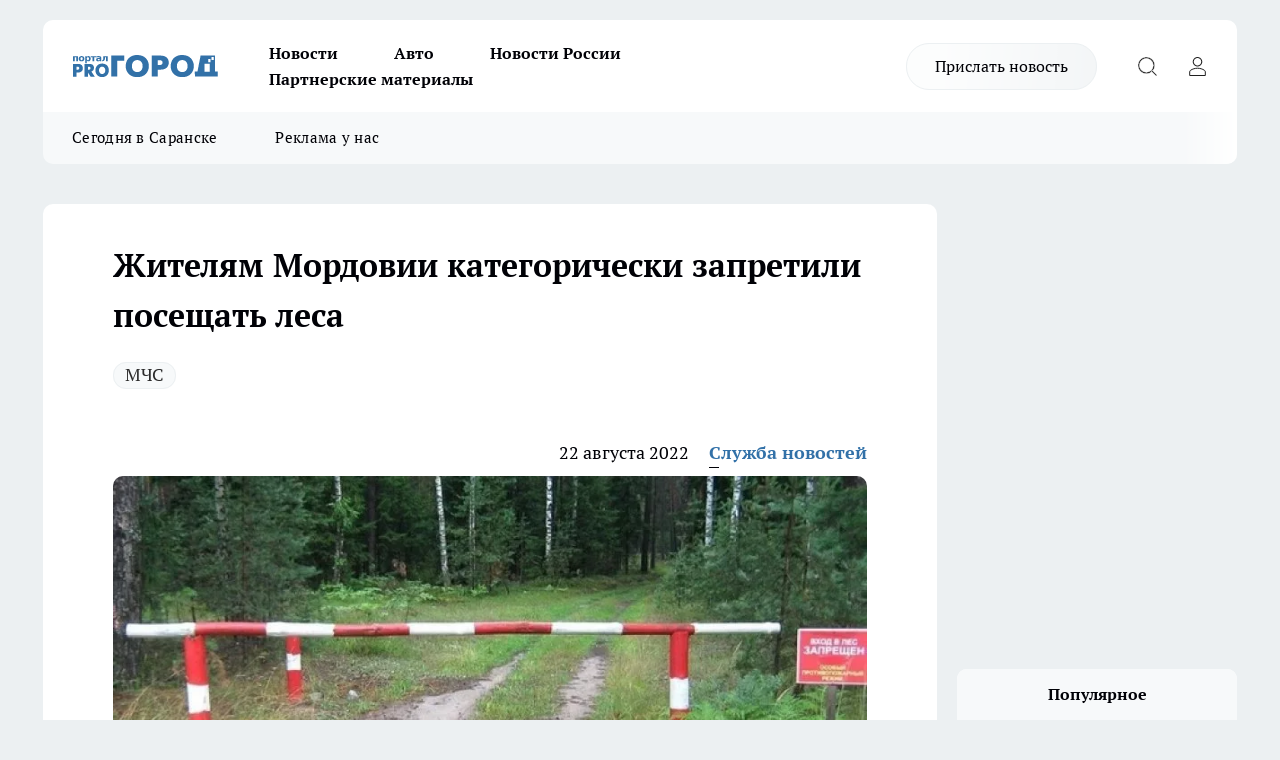

--- FILE ---
content_type: text/html; charset=utf-8
request_url: https://pg13.ru/news/48177
body_size: 23261
content:
<!DOCTYPE html><html lang="ru" id="KIROV"><head><meta charSet="utf-8" data-next-head=""/><meta name="viewport" content="width=device-width, initial-scale=1" data-next-head=""/><meta property="og:url" content="https://pg13.ru/news/48177" data-next-head=""/><meta name="twitter:card" content="summary" data-next-head=""/><title data-next-head="">Жителям Мордовии категорически запретили посещать леса</title><meta name="keywords" content="" data-next-head=""/><meta name="description" content="Стало известно, что в Мордовии продлен запрет на посещение лесов. Данную информацию подтвердили в МЧС республики. " data-next-head=""/><meta property="og:type" content="article" data-next-head=""/><meta property="og:title" content="Жителям Мордовии категорически запретили посещать леса" data-next-head=""/><meta property="og:description" content="Стало известно, что в Мордовии продлен запрет на посещение лесов. Данную информацию подтвердили в МЧС республики. " data-next-head=""/><meta property="og:image" content="/userfiles/picfullsize/image-1661177697_3711.jpg" data-next-head=""/><meta property="og:image:width" content="800" data-next-head=""/><meta property="og:image:height" content="400" data-next-head=""/><meta property="og:site_name" content="Про Город Саранск" data-next-head=""/><meta name="twitter:title" content="Жителям Мордовии категорически запретили посещать леса" data-next-head=""/><meta name="twitter:description" content="Стало известно, что в Мордовии продлен запрет на посещение лесов. Данную информацию подтвердили в МЧС республики. " data-next-head=""/><meta name="twitter:image:src" content="/userfiles/picfullsize/image-1661177697_3711.jpg" data-next-head=""/><link rel="canonical" href="https://pg13.ru/news/48177" data-next-head=""/><link rel="amphtml" href="https://pg13.ru/amp/48177" data-next-head=""/><meta name="robots" content="max-image-preview:large" data-next-head=""/><meta name="author" content="https://pg13.ru/redactors/4" data-next-head=""/><meta property="og:locale" content="ru_RU" data-next-head=""/><link rel="preload" href="/fonts/ptserif.woff2" type="font/woff2" as="font" crossorigin="anonymous"/><link rel="preload" href="/fonts/ptserifbold.woff2" type="font/woff2" as="font" crossorigin="anonymous"/><link rel="manifest" href="/manifest.json"/><link type="application/rss+xml" href="https://pg13.ru/rss.xml" rel="alternate" title="Новости Саранска - Про Город Саранск"/><link rel="preload" href="/_next/static/css/2b22fb226a07aa76.css" as="style"/><link rel="preload" href="/_next/static/css/dcff7c985eafaa06.css" as="style"/><link rel="preload" href="/_next/static/css/e0b2c6c55ac76073.css" as="style"/><script type="application/ld+json" data-next-head="">{
                  "@context":"http://schema.org",
                  "@type": "Article",
                  "headline": "Жителям Мордовии категорически запретили посещать леса ",
                  "image": "https://pg13.ru/userfiles/picfullsize/image-1661177697_3711.jpg",
                  "author": [
                    {
                      "@type":"Person",
                      "name":"Служба новостей",
                      "url": "https://pg13.ru/redactors/4"
                    }
                  ],
                  "@graph": [
                      {
                        "@type":"BreadcrumbList",
                        "itemListElement":[
                            {
                              "@type":"ListItem",
                              "position":1,
                              "item":{
                                "@id":"https://pg13.ru/news",
                                "name":"Новости"
                               }
                             }
                           ]
                       },
                       {
                        "@type": "NewsArticle",
                        "@id": "https://pg13.ru/news/48177",
                        "headline": "Жителям Мордовии категорически запретили посещать леса ",
                        "datePublished":"2022-08-22T14:13:00.000Z",
                        "dateModified":"2022-08-22T14:14:57.000Z",
                        "text": "Стало известно, что в Мордовии продлен запрет на посещение лесов. Данную информацию подтвердили в МЧС республики.  В ведомстве объяснили, что в регионе установлены высокие классы пожарной опасности. Поэтому с 22 августа по 1 сентября 2022 года введено ограничение пребывания граждан в лесах и въезда в них транспортных средств.  В МЧС подчеркнули, что ограничения распространяются также на туристов и охотников.  В настоящее время сотрудники лесничеств ежедневно патрулируют леса и контролируют действующий режим ограничения пребывания.    «За несоблюдение правил пожарной безопасности предусмотрен штраф в соответствии со статьей 8.32 КоАП РФ. Просим жителей и гостей республики воздержаться от поездок в лес!», - добавили в МЧС. ",
                        "author": [
                             {
                               "@type":"Person",
                               "name":"Служба новостей",
                               "url": "https://pg13.ru/redactors/4"
                              }
                          ],
                        "about": [{
           "name": "МЧС"
         }],
                        "url": "https://pg13.ru/news/48177",
                        "image": "https://pg13.ru/userfiles/picfullsize/image-1661177697_3711.jpg"
                       }
                   ]
               }
              </script><link rel="stylesheet" href="/_next/static/css/2b22fb226a07aa76.css" data-n-g=""/><link rel="stylesheet" href="/_next/static/css/dcff7c985eafaa06.css" data-n-p=""/><link rel="stylesheet" href="/_next/static/css/e0b2c6c55ac76073.css" data-n-p=""/><noscript data-n-css=""></noscript><script defer="" noModule="" src="/_next/static/chunks/polyfills-42372ed130431b0a.js"></script><script src="/_next/static/chunks/webpack-e830e61e62de3be2.js" defer=""></script><script src="/_next/static/chunks/framework-d33e0fe36067854f.js" defer=""></script><script src="/_next/static/chunks/main-1b4abd9deb42ed94.js" defer=""></script><script src="/_next/static/chunks/pages/_app-0c0d57ab8cfe48ad.js" defer=""></script><script src="/_next/static/chunks/5494-067fba47ae41196a.js" defer=""></script><script src="/_next/static/chunks/7035-3b3d880e7551c466.js" defer=""></script><script src="/_next/static/chunks/8823-615ff6054d00f2a6.js" defer=""></script><script src="/_next/static/chunks/4663-a5726e495256d7f7.js" defer=""></script><script src="/_next/static/chunks/8345-11b275cf340c2d7e.js" defer=""></script><script src="/_next/static/chunks/9704-cb3dc341950fa7b7.js" defer=""></script><script src="/_next/static/chunks/2524-1baf07b6b26d2f1b.js" defer=""></script><script src="/_next/static/chunks/pages/%5Brubric%5D/%5Bid%5D-109ef51176bf3423.js" defer=""></script><script src="/_next/static/T7-I611675NbZfOxYkcL4/_buildManifest.js" defer=""></script><script src="/_next/static/T7-I611675NbZfOxYkcL4/_ssgManifest.js" defer=""></script><style id="__jsx-338156427">.pensnewsHeader.jsx-338156427 .header_hdrWrp__g7C1R.jsx-338156427{background-color:#ffcc01}@media screen and (max-width:1024px){.header_hdr__PoRiO.pensnewsHeader.jsx-338156427{border-bottom:none}}@media screen and (max-width:640px){.header_hdr__PoRiO.pensnewsHeader.jsx-338156427{border-left:none;border-right:none}}</style><style id="__jsx-9e1d86d8dcbbd77e">.logoPg23.jsx-9e1d86d8dcbbd77e{width:110px}.logo-irkutsk.jsx-9e1d86d8dcbbd77e,.logo-irkutsk.jsx-9e1d86d8dcbbd77e img.jsx-9e1d86d8dcbbd77e{width:180px}.pensnewsHeader.jsx-9e1d86d8dcbbd77e{width:110px}.logo-media41.jsx-9e1d86d8dcbbd77e{width:105px}.logo-gorodglazov.jsx-9e1d86d8dcbbd77e{width:105px}@media screen and (max-width:1024px){.logoPg23.jsx-9e1d86d8dcbbd77e{width:85px}.logo-media41.jsx-9e1d86d8dcbbd77e{width:70px}.pensnewsHeader.jsx-9e1d86d8dcbbd77e{width:88px}.logo-irkutsk.jsx-9e1d86d8dcbbd77e,.logo-irkutsk.jsx-9e1d86d8dcbbd77e img.jsx-9e1d86d8dcbbd77e{width:110px}}</style><style id="__jsx-450900186">.pensnewsHeader.link-custom_lkg__Bk_XG.jsx-450900186{background:#fff}</style><style id="__jsx-4bc5312448bc76c0">.pensnewsHeader.jsx-4bc5312448bc76c0{background:#ffc000}.pensnewsHeader.jsx-4bc5312448bc76c0::before{background:-webkit-linear-gradient(left,rgba(255,255,255,0)0%,#ffc000 100%);background:-moz-linear-gradient(left,rgba(255,255,255,0)0%,#ffc000 100%);background:-o-linear-gradient(left,rgba(255,255,255,0)0%,#ffc000 100%);background:linear-gradient(to right,rgba(255,255,255,0)0%,#ffc000 100%)}</style></head><body><div id="body-scripts"></div><div id="__next"><div></div><div class="project-layout_projectLayout__TJqPM"><header class="jsx-338156427 header_hdr__PoRiO "><div class="container-layout_container__qIK7r"><div class="jsx-338156427 header_hdrWrp__g7C1R"><button type="button" aria-label="Открыть меню" class="burger_burger__NqMNl burger_burgerHide__uhY8_"></button><div class="jsx-9e1d86d8dcbbd77e logo_lg__vBVQp"><a href="/"><img src="/logo.svg" alt="Логотип новостного портала Прогород" width="146" loading="lazy" class="jsx-9e1d86d8dcbbd77e"/></a></div><div class="jsx-338156427 "><nav class=""><ul class="nav_nv__KXTxf nav_nvMain__7cvF2"><li><a class="nav_nvLk__CFg_j" href="/news">Новости</a></li><li><a class="nav_nvLk__CFg_j" href="/auto">Авто</a></li><li><a class="nav_nvLk__CFg_j" href="https://pg13.ru/tags/novosti-rossii">Новости России</a></li><li><a class="nav_nvLk__CFg_j" href="https://pg13.ru/tags/partnerskij-material">Партнерские материалы</a></li></ul></nav></div><div class="jsx-338156427 header_hdrBtnRight__Yggmd"><a class="link-custom_lkg__Bk_XG link-custom_lkgHdr__uc6rT " href="/offer-news">Прислать новость</a><button type="button" aria-label="Открыть поиск" class="jsx-338156427 header_hdrBtnIcon__g_dY2 header_hdrBtnIconSrch__xQWbI"></button><button type="button" aria-label="Войти на сайт" class="jsx-338156427 header_hdrBtnIcon__g_dY2 header_hdrBtnIconPrfl__HERVg"></button></div></div></div></header><div class="jsx-4bc5312448bc76c0 sub-menu_sbm__nbuXj"><div class="container-layout_container__qIK7r"><div class="jsx-4bc5312448bc76c0 sub-menu_sbmWrp__oDFa1"><ul class="jsx-4bc5312448bc76c0 sub-menu_sbmLs__G2_MO"><li><a class="sub-menu_sbmLk__RAO8Y" rel="noopener noreferrer nofollow" target="_blank" href="https://pg13.ru/tags/segodnyavsaranske">Сегодня в Саранске</a></li><li><a class="sub-menu_sbmLk__RAO8Y" rel="noopener noreferrer nofollow" target="_blank" href="https://pg13.ru/news/52581">Реклама у нас</a></li></ul></div></div></div><div class="container-layout_container__qIK7r"></div><div class="notifycation_notifycation__X6Fsx notifycation_notifycationActive__tGtsQ"><div class="notifycation_notifycationWrap__4oNJ1"><div class="notifycation_notifycationInfoText__vfloO"><span class="notifycation_notifycationText__aBfj9">Во время посещения сайта вы соглашаетесь с тем, что мы обрабатываем ваши персональные данные с использованием метрик Яндекс Метрика, top.mail.ru, LiveInternet.</span></div><button class="button_button__dZRSb notifycation_notifycationBtn__edFSx" type="button">Принять</button></div></div><main><div class="container-layout_container__qIK7r"><div id="article-main"><div class="article-next is-current" data-article-id="48177"><div class="project-col2-layout_grid__bQHyt"><div><div><div class="article_article__3oP52" itemType="http://schema.org/NewsArticle" itemScope=""><meta itemProp="identifier" content="48177"/><meta itemProp="name" content="Жителям Мордовии категорически запретили посещать леса"/><div class="article-body_articleBody__nbWQO" itemProp="articleBody" id="articleBody"><div class="article-layout_wrap__N3OU6"><h1 itemProp="headline">Жителям Мордовии категорически запретили посещать леса</h1><ul class="article-tags_articleTags__ElBhp"><li class="article-tags_articleTagsItem__lbAkD"><a href="/tags/78" class="article-tags_articleTagsLink__ciKR5">МЧС</a></li></ul><ul class="article-info_articleInfo__rt3Kc"><li class="article-info_articleInfoItem__UkdWc"><span itemProp="datePublished" content="22 августа 2022" class="article-info_articleInfoDate__f8F79">22 августа 2022</span></li><li class="article-info_articleInfoItem__UkdWc" itemProp="author" itemScope="" itemType="http://schema.org/Person"><meta itemProp="name" content="Служба новостей"/><a class="article-info_articleInfoAuthor__lRZFT" itemProp="url" href="/redactors/4">Служба новостей</a></li></ul><div class="article-body_articleBodyImgWrap__kKHw6"><picture><source type="image/webp" media="(max-width: 480px)" srcSet="/userfiles/picnews/image-1661177697_3711.jpg.webp"/><source media="(max-width: 480px)" srcSet="/userfiles/picnews/image-1661177697_3711.jpg"/><source type="image/webp" srcSet="/userfiles/picfullsize/image-1661177697_3711.jpg.webp"/><img class="article-body_articleBodyImg__tkI0y" id="articleBodyImg" itemProp="image" src="/userfiles/picfullsize/image-1661177697_3711.jpg" alt="Жителям Мордовии категорически запретили посещать леса" width="840" fetchPriority="high"/></picture><span class="article-body_articleBodyImgAuthor__BbMax">ВКонтакте</span></div><div class="social-list-subscribe_socialListSubscribe__CTULx article-body_articleBodySocialListSubcribe__S3GtM"><div class="social-list-subscribe_socialListSubscribeLinks__YTMuC social-list-subscribe_socialListSubscribeLinksMoveTwo__dKSvT"></div></div><div>
<p>Стало известно, что в Мордовии продлен запрет на посещение лесов. Данную информацию подтвердили в МЧС республики.</p>

<p>В ведомстве объяснили, что в регионе установлены высокие классы пожарной опасности. Поэтому с 22 августа по 1 сентября 2022 года введено ограничение пребывания граждан в лесах и въезда в них транспортных средств.</p>

<p>В МЧС подчеркнули, что ограничения распространяются также на туристов и охотников.</p>

<p>В настоящее время сотрудники лесничеств ежедневно патрулируют леса и контролируют действующий режим ограничения пребывания.</p>

<blockquote>
<p>«За несоблюдение правил пожарной безопасности предусмотрен штраф в соответствии со статьей 8.32 КоАП РФ. Просим жителей и гостей республики воздержаться от поездок в лес!», - добавили в МЧС.</p>
</blockquote></div><div></div><div></div><div class="article-body_articleBodyGallery__LAio8"></div></div></div><p>...</p><div class="article-social_articleSocial__S4rQr"><ul class="article-social_articleSocialList__tZ8Wb"><li class="article-social_articleSocialItem__YAXb7"><button class="react-share__ShareButton article-social_articleSocialIcon__IbSjb article-social_articleSocialIconVk__bimAD" style="background-color:transparent;border:none;padding:0;font:inherit;color:inherit;cursor:pointer"> </button><span class="react-share__ShareCount article-social_articleSocialCount__cuBt_"></span></li><li class="article-social_articleSocialItem__YAXb7"><button class="react-share__ShareButton article-social_articleSocialIcon__IbSjb article-social_articleSocialIconWs__IDcaX" style="background-color:transparent;border:none;padding:0;font:inherit;color:inherit;cursor:pointer"></button></li><li class="article-social_articleSocialItem__YAXb7"><button class="react-share__ShareButton" style="background-color:transparent;border:none;padding:0;font:inherit;color:inherit;cursor:pointer"><span class="article-social_articleSocialIcon__IbSjb article-social_articleSocialIconTm__h6xgf"></span></button></li></ul></div><div><div class="article-related_readAlso__IghH2"><h2 class="article-related_readAlsoTitle__pmdtz">Читайте также:</h2><ul class="article-related_readAlsoList__5bX2H"><li class="article-related_readAlsoItem__FqR_c"><a class="article-related_readAlsoLink__fo1sD" href="/news/82251">В Мордовии за сутки произошло пять пожаров<span class="article-related_readAlsoTime__TvqSP">18 января </span></a></li><li class="article-related_readAlsoItem__FqR_c"><a class="article-related_readAlsoLink__fo1sD" href="/news/82245">В Мордовии гражданам регулярно напоминают о правилах безопасности на водоемах в зимний период<span class="article-related_readAlsoTime__TvqSP">18 января </span></a></li></ul></div></div></div></div></div><div class="project-col2-layout_colRight__MHD0n"><div class="rows-layout_rows__Xvg8M"><div class="contentRightMainBanner"></div><div class="news-column_nwsCln__ZqIF_"><div class="news-column_nwsClnInner__Dhv6L" style="height:auto"><h2 class="news-column_nwsClnTitle___uKYI">Популярное</h2><ul class="news-column_nwsClnContainer__ZrAFb"><li class="news-column-item_newsColumnItem__wsaw4"><a class="news-column-item_newsColumnItemLink__1FjRT" title="Саранск встаёт на лыжи: где можно покататься этой зимой" href="/news/81919"><h3 class="news-column-item_newsColumnItemTitle__NZUkM"><span class="news-column-item_newsColumnItemTitleInner__H_Zhk">Саранск встаёт на лыжи: где можно покататься этой зимой</span></h3><span class="news-column-item_newsColumnItemTime__P0OWS">30 декабря <!-- -->2025</span></a></li><li class="news-column-item_newsColumnItem__wsaw4"><a class="news-column-item_newsColumnItemLink__1FjRT" title="В Мордовии пьяный водитель устроил ДТП с четырьмя пострадавшими" href="/news/81803"><h3 class="news-column-item_newsColumnItemTitle__NZUkM"><span class="news-column-item_newsColumnItemTitleInner__H_Zhk">В Мордовии пьяный водитель устроил ДТП с четырьмя пострадавшими</span></h3><span class="news-column-item_newsColumnItemTime__P0OWS">27 декабря <!-- -->2025</span></a></li><li class="news-column-item_newsColumnItem__wsaw4"><a class="news-column-item_newsColumnItemLink__1FjRT" title="В Саранске пять человек получили травмы в лобовом ДТП" href="/news/81522"><h3 class="news-column-item_newsColumnItemTitle__NZUkM"><span class="news-column-item_newsColumnItemTitleInner__H_Zhk">В Саранске пять человек получили травмы в лобовом ДТП</span></h3><span class="news-column-item_newsColumnItemTime__P0OWS">22 декабря <!-- -->2025</span></a></li><li class="news-column-item_newsColumnItem__wsaw4"><a class="news-column-item_newsColumnItemLink__1FjRT" title="В Мордовии погубившему двух молодых людей камазисту ужесточили наказание" href="/news/81867"><h3 class="news-column-item_newsColumnItemTitle__NZUkM"><span class="news-column-item_newsColumnItemTitleInner__H_Zhk">В Мордовии погубившему двух молодых людей камазисту ужесточили наказание</span></h3><span class="news-column-item_newsColumnItemTime__P0OWS">29 декабря <!-- -->2025</span></a></li><li class="news-column-item_newsColumnItem__wsaw4"><a class="news-column-item_newsColumnItemLink__1FjRT" title="В Саранске простились с заслуженным художником Мордовии" href="/news/81802"><h3 class="news-column-item_newsColumnItemTitle__NZUkM"><span class="news-column-item_newsColumnItemTitleInner__H_Zhk">В Саранске простились с заслуженным художником Мордовии</span></h3><span class="news-column-item_newsColumnItemTime__P0OWS">27 декабря <!-- -->2025</span></a></li><li class="news-column-item_newsColumnItem__wsaw4"><a class="news-column-item_newsColumnItemLink__1FjRT" title="Ночью в Мордовии сбили 21-летнего пешехода-нарушителя" href="/news/81523"><h3 class="news-column-item_newsColumnItemTitle__NZUkM"><span class="news-column-item_newsColumnItemTitleInner__H_Zhk">Ночью в Мордовии сбили 21-летнего пешехода-нарушителя</span></h3><span class="news-column-item_newsColumnItemTime__P0OWS">22 декабря <!-- -->2025</span></a></li><li class="news-column-item_newsColumnItem__wsaw4"><a class="news-column-item_newsColumnItemLink__1FjRT" title="Умерла Елена Кочетова, прославившая Мордовию на конкурсе «Учитель года»" href="/news/82225"><h3 class="news-column-item_newsColumnItemTitle__NZUkM"><span class="news-column-item_newsColumnItemTitleInner__H_Zhk">Умерла Елена Кочетова, прославившая Мордовию на конкурсе «Учитель года»</span></h3><span class="news-column-item_newsColumnItemTime__P0OWS">16 января </span></a></li><li class="news-column-item_newsColumnItem__wsaw4"><a class="news-column-item_newsColumnItemLink__1FjRT" title="В Темниковском районе Мордовии назначили нового прокурора" href="/news/81804"><h3 class="news-column-item_newsColumnItemTitle__NZUkM"><span class="news-column-item_newsColumnItemTitleInner__H_Zhk">В Темниковском районе Мордовии назначили нового прокурора</span></h3><span class="news-column-item_newsColumnItemTime__P0OWS">27 декабря <!-- -->2025</span></a></li><li class="news-column-item_newsColumnItem__wsaw4"><a class="news-column-item_newsColumnItemLink__1FjRT" title="В Саранске будут судить мужчину за мошенничество на 1,1 млн рублей" href="/news/81798"><h3 class="news-column-item_newsColumnItemTitle__NZUkM"><span class="news-column-item_newsColumnItemTitleInner__H_Zhk">В Саранске будут судить мужчину за мошенничество на 1,1 млн рублей</span></h3><span class="news-column-item_newsColumnItemTime__P0OWS">27 декабря <!-- -->2025</span></a></li><li class="news-column-item_newsColumnItem__wsaw4"><a class="news-column-item_newsColumnItemLink__1FjRT" title="«Есть пострадавший»: в Саранске молодой водитель попал в ДТП" href="/news/81692"><h3 class="news-column-item_newsColumnItemTitle__NZUkM"><span class="news-column-item_newsColumnItemTitleInner__H_Zhk">«Есть пострадавший»: в Саранске молодой водитель попал в ДТП</span></h3><span class="news-column-item_newsColumnItemTime__P0OWS">25 декабря <!-- -->2025</span></a></li><li class="news-column-item_newsColumnItem__wsaw4"><a class="news-column-item_newsColumnItemLink__1FjRT" title="Четыре человека пострадали в ДТП в Кадошкинском районе Мордовии" href="/news/81755"><h3 class="news-column-item_newsColumnItemTitle__NZUkM"><span class="news-column-item_newsColumnItemTitleInner__H_Zhk">Четыре человека пострадали в ДТП в Кадошкинском районе Мордовии</span></h3><span class="news-column-item_newsColumnItemTime__P0OWS">26 декабря <!-- -->2025</span></a></li><li class="news-column-item_newsColumnItem__wsaw4"><a class="news-column-item_newsColumnItemLink__1FjRT" title="В Мордовии полуторка вылетела под пожарную машину: водитель погиб" href="/news/81765"><h3 class="news-column-item_newsColumnItemTitle__NZUkM"><span class="news-column-item_newsColumnItemTitleInner__H_Zhk">В Мордовии полуторка вылетела под пожарную машину: водитель погиб</span></h3><span class="news-column-item_newsColumnItemTime__P0OWS">26 декабря <!-- -->2025</span></a></li><li class="news-column-item_newsColumnItem__wsaw4"><a class="news-column-item_newsColumnItemLink__1FjRT" title="В Мордовии не разъехались внедорожник и кроссовер" href="/news/81766"><h3 class="news-column-item_newsColumnItemTitle__NZUkM"><span class="news-column-item_newsColumnItemTitleInner__H_Zhk">В Мордовии не разъехались внедорожник и кроссовер</span></h3><span class="news-column-item_newsColumnItemTime__P0OWS">26 декабря <!-- -->2025</span></a></li><li class="news-column-item_newsColumnItem__wsaw4"><a class="news-column-item_newsColumnItemLink__1FjRT" title="Врач из Мордовии добивается справедливого установления обстоятельств ДТП" href="/news/81743"><h3 class="news-column-item_newsColumnItemTitle__NZUkM"><span class="news-column-item_newsColumnItemTitleInner__H_Zhk">Врач из Мордовии добивается справедливого установления обстоятельств ДТП</span></h3><span class="news-column-item_newsColumnItemTime__P0OWS">26 декабря <!-- -->2025</span></a></li><li class="news-column-item_newsColumnItem__wsaw4"><a class="news-column-item_newsColumnItemLink__1FjRT" title="Полиция Мордовии ищет свидетелей смертельного ДТП в Кочкуровском районе" href="/news/81912"><h3 class="news-column-item_newsColumnItemTitle__NZUkM"><span class="news-column-item_newsColumnItemTitleInner__H_Zhk">Полиция Мордовии ищет свидетелей смертельного ДТП в Кочкуровском районе</span></h3><span class="news-column-item_newsColumnItemTime__P0OWS">30 декабря <!-- -->2025</span></a></li><li class="news-column-item_newsColumnItem__wsaw4"><a class="news-column-item_newsColumnItemLink__1FjRT" title="Игры с огнём: в Саранске пиротехнику взорвали в лифте жилого дома" href="/news/81880"><h3 class="news-column-item_newsColumnItemTitle__NZUkM"><span class="news-column-item_newsColumnItemTitleInner__H_Zhk">Игры с огнём: в Саранске пиротехнику взорвали в лифте жилого дома</span></h3><span class="news-column-item_newsColumnItemTime__P0OWS">29 декабря <!-- -->2025</span></a></li><li class="news-column-item_newsColumnItem__wsaw4"><a class="news-column-item_newsColumnItemLink__1FjRT" title="Россельхозбанк увеличил доходность по вкладам для действующих клиентов" href="/companies/81737"><h3 class="news-column-item_newsColumnItemTitle__NZUkM"><span class="news-column-item_newsColumnItemTitleInner__H_Zhk">Россельхозбанк увеличил доходность по вкладам для действующих клиентов</span></h3><span class="news-column-item_newsColumnItemTime__P0OWS">26 декабря <!-- -->2025</span></a></li><li class="news-column-item_newsColumnItem__wsaw4"><a class="news-column-item_newsColumnItemLink__1FjRT" title="До Нового года — три дня: в Мордовии пока не сообщили, будут ли праздничные салюты" href="/news/81879"><h3 class="news-column-item_newsColumnItemTitle__NZUkM"><span class="news-column-item_newsColumnItemTitleInner__H_Zhk">До Нового года — три дня: в Мордовии пока не сообщили, будут ли праздничные салюты</span></h3><span class="news-column-item_newsColumnItemTime__P0OWS">29 декабря <!-- -->2025</span></a></li><li class="news-column-item_newsColumnItem__wsaw4"><a class="news-column-item_newsColumnItemLink__1FjRT" title="«Школа фермера» подготовила более 500 дипломированных аграриев для АПК ПФО в 2025 году " href="/companies/81909"><h3 class="news-column-item_newsColumnItemTitle__NZUkM"><span class="news-column-item_newsColumnItemTitleInner__H_Zhk">«Школа фермера» подготовила более 500 дипломированных аграриев для АПК ПФО в 2025 году </span></h3><span class="news-column-item_newsColumnItemTime__P0OWS">30 декабря <!-- -->2025</span></a></li><li class="news-column-item_newsColumnItem__wsaw4"><a class="news-column-item_newsColumnItemLink__1FjRT" title="Проверьте свой билет заранее: из-за этой отметки в вагон теперь не пустят" href="/news/81990"><h3 class="news-column-item_newsColumnItemTitle__NZUkM"><span class="news-column-item_newsColumnItemTitleInner__H_Zhk">Проверьте свой билет заранее: из-за этой отметки в вагон теперь не пустят</span></h3><span class="news-column-item_newsColumnItemTime__P0OWS">2 января </span></a></li></ul><div class="loader_loader__JGzFU"><div class="loader_loaderEllips__3ZD2W"><div></div><div></div><div></div><div></div></div></div></div></div></div></div></div><div class="project-col3-layout_grid__g_pTk project-col3-layout-news"><div class="project-col3-layout_colLeft__qJTHK"><div class="news-column_nwsCln__ZqIF_"><div class="news-column_nwsClnInner__Dhv6L" style="height:auto"><h2 class="news-column_nwsClnTitle___uKYI">Последние новости</h2><ul class="news-column_nwsClnContainer__ZrAFb"><li class="news-column-item_newsColumnItem__wsaw4"><a class="news-column-item_newsColumnItemLink__1FjRT" title="В Ардатовском районе заботятся о здоровье десяти оставшихся лошадей" href="/news/82312"><h3 class="news-column-item_newsColumnItemTitle__NZUkM"><span class="news-column-item_newsColumnItemTitleInner__H_Zhk">В Ардатовском районе заботятся о здоровье десяти оставшихся лошадей</span></h3><span class="news-column-item_newsColumnItemTime__P0OWS">20:45</span></a></li><li class="news-column-item_newsColumnItem__wsaw4"><a class="news-column-item_newsColumnItemLink__1FjRT" title="Надзорные органы выявили в Саранске высокие снежные валы" href="/news/82311"><h3 class="news-column-item_newsColumnItemTitle__NZUkM"><span class="news-column-item_newsColumnItemTitleInner__H_Zhk">Надзорные органы выявили в Саранске высокие снежные валы</span></h3><span class="news-column-item_newsColumnItemTime__P0OWS">20:30</span></a></li><li class="news-column-item_newsColumnItem__wsaw4"><a class="news-column-item_newsColumnItemLink__1FjRT" title="Житель Мордовии выплатил алименты после ареста машины «Ford Mondeo»" href="/news/82310"><h3 class="news-column-item_newsColumnItemTitle__NZUkM"><span class="news-column-item_newsColumnItemTitleInner__H_Zhk">Житель Мордовии выплатил алименты после ареста машины «Ford Mondeo»</span></h3><span class="news-column-item_newsColumnItemTime__P0OWS">20:15</span></a></li><li class="news-column-item_newsColumnItem__wsaw4"><a class="news-column-item_newsColumnItemLink__1FjRT" title="В Саранске открылась выставка «Региональная пресса-голос родного края»" href="/news/82309"><h3 class="news-column-item_newsColumnItemTitle__NZUkM"><span class="news-column-item_newsColumnItemTitleInner__H_Zhk">В Саранске открылась выставка «Региональная пресса-голос родного края»</span></h3><span class="news-column-item_newsColumnItemTime__P0OWS">20:00</span></a></li><li class="news-column-item_newsColumnItem__wsaw4"><a class="news-column-item_newsColumnItemLink__1FjRT" title="Проезд в общественном транспорте Мордовии снова подорожал" href="/news/82299"><h3 class="news-column-item_newsColumnItemTitle__NZUkM"><span class="news-column-item_newsColumnItemTitleInner__H_Zhk">Проезд в общественном транспорте Мордовии снова подорожал</span></h3><span class="news-column-item_newsColumnItemTime__P0OWS">19:46</span></a></li><li class="news-column-item_newsColumnItem__wsaw4"><a class="news-column-item_newsColumnItemLink__1FjRT" title="Полицейские Мордовии выдворили из России 4-х иностранцев-нарушителей" href="/news/82308"><h3 class="news-column-item_newsColumnItemTitle__NZUkM"><span class="news-column-item_newsColumnItemTitleInner__H_Zhk">Полицейские Мордовии выдворили из России 4-х иностранцев-нарушителей</span></h3><span class="news-column-item_newsColumnItemTime__P0OWS">19:45</span></a></li><li class="news-column-item_newsColumnItem__wsaw4"><a class="news-column-item_newsColumnItemLink__1FjRT" title="После схода наледи на ребенка в Мордовии начата прокурорская проверка" href="/news/82300"><h3 class="news-column-item_newsColumnItemTitle__NZUkM"><span class="news-column-item_newsColumnItemTitleInner__H_Zhk">После схода наледи на ребенка в Мордовии начата прокурорская проверка</span></h3><span class="news-column-item_newsColumnItemTime__P0OWS">19:19</span></a></li><li class="news-column-item_newsColumnItem__wsaw4"><a class="news-column-item_newsColumnItemLink__1FjRT" title="Реально ли получить компенсацию за неубранный снег в Мордовии" href="/news/82298"><h3 class="news-column-item_newsColumnItemTitle__NZUkM"><span class="news-column-item_newsColumnItemTitleInner__H_Zhk">Реально ли получить компенсацию за неубранный снег в Мордовии</span></h3><span class="news-column-item_newsColumnItemTime__P0OWS">18:17</span></a></li><li class="news-column-item_newsColumnItem__wsaw4"><a class="news-column-item_newsColumnItemLink__1FjRT" title="В Саранске 21 января временно отключат несколько светофоров" href="/news/82307"><h3 class="news-column-item_newsColumnItemTitle__NZUkM"><span class="news-column-item_newsColumnItemTitleInner__H_Zhk">В Саранске 21 января временно отключат несколько светофоров</span></h3><span class="news-column-item_newsColumnItemTime__P0OWS">18:05</span></a></li><li class="news-column-item_newsColumnItem__wsaw4"><a class="news-column-item_newsColumnItemLink__1FjRT" title="Как прошло Крещение на Старом водоеме в Мордовии " href="/news/82297"><h3 class="news-column-item_newsColumnItemTitle__NZUkM"><span class="news-column-item_newsColumnItemTitleInner__H_Zhk">Как прошло Крещение на Старом водоеме в Мордовии </span></h3><span class="news-column-item_newsColumnItemTime__P0OWS">17:54</span></a></li><li class="news-column-item_newsColumnItem__wsaw4"><a class="news-column-item_newsColumnItemLink__1FjRT" title="Многодетные семьи Мордовии получают бесплатную юридическую помощь" href="/news/82306"><h3 class="news-column-item_newsColumnItemTitle__NZUkM"><span class="news-column-item_newsColumnItemTitleInner__H_Zhk">Многодетные семьи Мордовии получают бесплатную юридическую помощь</span></h3><span class="news-column-item_newsColumnItemTime__P0OWS">17:50</span></a></li><li class="news-column-item_newsColumnItem__wsaw4"><a class="news-column-item_newsColumnItemLink__1FjRT" title="Биатлонист из Мордовии выиграл этап Кубка России" href="/news/82296"><h3 class="news-column-item_newsColumnItemTitle__NZUkM"><span class="news-column-item_newsColumnItemTitleInner__H_Zhk">Биатлонист из Мордовии выиграл этап Кубка России</span></h3><span class="news-column-item_newsColumnItemTime__P0OWS">17:46</span></a></li><li class="news-column-item_newsColumnItem__wsaw4"><a class="news-column-item_newsColumnItemLink__1FjRT" title="На школьной олимпиаде в Мордовии русский язык и право пройдут в новом формате" href="/news/82304"><h3 class="news-column-item_newsColumnItemTitle__NZUkM"><span class="news-column-item_newsColumnItemTitleInner__H_Zhk">На школьной олимпиаде в Мордовии русский язык и право пройдут в новом формате</span></h3><span class="news-column-item_newsColumnItemTime__P0OWS">17:35</span></a></li><li class="news-column-item_newsColumnItem__wsaw4"><a class="news-column-item_newsColumnItemLink__1FjRT" title="Производство медоборудования планируют открыть в ОЭЗ в Мордовии" href="/news/82303"><h3 class="news-column-item_newsColumnItemTitle__NZUkM"><span class="news-column-item_newsColumnItemTitleInner__H_Zhk">Производство медоборудования планируют открыть в ОЭЗ в Мордовии</span></h3><span class="news-column-item_newsColumnItemTime__P0OWS">17:20</span></a></li><li class="news-column-item_newsColumnItem__wsaw4"><a class="news-column-item_newsColumnItemLink__1FjRT" title="ДК в Саранске закрывается на ремонт — жители обсуждают, нужен ли он сейчас" href="/news/82295"><h3 class="news-column-item_newsColumnItemTitle__NZUkM"><span class="news-column-item_newsColumnItemTitleInner__H_Zhk">ДК в Саранске закрывается на ремонт — жители обсуждают, нужен ли он сейчас</span></h3><span class="news-column-item_newsColumnItemTime__P0OWS">17:13</span></a></li><li class="news-column-item_newsColumnItem__wsaw4"><a class="news-column-item_newsColumnItemLink__1FjRT" title="Саранск и Волгоград снова объединит тематический поезд" href="/news/82301"><h3 class="news-column-item_newsColumnItemTitle__NZUkM"><span class="news-column-item_newsColumnItemTitleInner__H_Zhk">Саранск и Волгоград снова объединит тематический поезд</span></h3><span class="news-column-item_newsColumnItemTime__P0OWS">17:05</span></a></li><li class="news-column-item_newsColumnItem__wsaw4"><a class="news-column-item_newsColumnItemLink__1FjRT" title="Сколько уток в Саранске? Жители обсуждают итоги зимнего учёта птиц" href="/news/82294"><h3 class="news-column-item_newsColumnItemTitle__NZUkM"><span class="news-column-item_newsColumnItemTitleInner__H_Zhk">Сколько уток в Саранске? Жители обсуждают итоги зимнего учёта птиц</span></h3><span class="news-column-item_newsColumnItemTime__P0OWS">16:31</span></a></li><li class="news-column-item_newsColumnItem__wsaw4"><a class="news-column-item_newsColumnItemLink__1FjRT" title="У «Магнита» в Саранске свисает метровая наледь — жители просят срочно убрать снег" href="/news/82293"><h3 class="news-column-item_newsColumnItemTitle__NZUkM"><span class="news-column-item_newsColumnItemTitleInner__H_Zhk">У «Магнита» в Саранске свисает метровая наледь — жители просят срочно убрать снег</span></h3><span class="news-column-item_newsColumnItemTime__P0OWS">16:13</span></a></li><li class="news-column-item_newsColumnItem__wsaw4"><a class="news-column-item_newsColumnItemLink__1FjRT" title="Жители Мордовии заявили, что в сёла специально завозят бродячих собак" href="/news/82286"><h3 class="news-column-item_newsColumnItemTitle__NZUkM"><span class="news-column-item_newsColumnItemTitleInner__H_Zhk">Жители Мордовии заявили, что в сёла специально завозят бродячих собак</span></h3><span class="news-column-item_newsColumnItemTime__P0OWS">15:52</span></a></li><li class="news-column-item_newsColumnItem__wsaw4"><a class="news-column-item_newsColumnItemLink__1FjRT" title="Цены в Мордовии в декабре не изменились, инфляция за прошлый год составила 5,5%" href="/news/82292"><h3 class="news-column-item_newsColumnItemTitle__NZUkM"><span class="news-column-item_newsColumnItemTitleInner__H_Zhk">Цены в Мордовии в декабре не изменились, инфляция за прошлый год составила 5,5%</span></h3><span class="news-column-item_newsColumnItemTime__P0OWS">15:40</span></a></li><li class="news-column-item_newsColumnItem__wsaw4"><a class="news-column-item_newsColumnItemLink__1FjRT" title="Первым ребёнком года в Ковылкинском районе стала девочка Полина" href="/news/82291"><h3 class="news-column-item_newsColumnItemTitle__NZUkM"><span class="news-column-item_newsColumnItemTitleInner__H_Zhk">Первым ребёнком года в Ковылкинском районе стала девочка Полина</span></h3><span class="news-column-item_newsColumnItemTime__P0OWS">14:15</span></a></li><li class="news-column-item_newsColumnItem__wsaw4"><a class="news-column-item_newsColumnItemLink__1FjRT" title="В Мордовии по нацпроекту в прошлом году обновили 115 км дорог" href="/news/82290"><h3 class="news-column-item_newsColumnItemTitle__NZUkM"><span class="news-column-item_newsColumnItemTitleInner__H_Zhk">В Мордовии по нацпроекту в прошлом году обновили 115 км дорог</span></h3><span class="news-column-item_newsColumnItemTime__P0OWS">13:45</span></a></li><li class="news-column-item_newsColumnItem__wsaw4"><a class="news-column-item_newsColumnItemLink__1FjRT" title="Мордовию готовят к повышению цен на коммунальные услуги в два этапа" href="/news/82289"><h3 class="news-column-item_newsColumnItemTitle__NZUkM"><span class="news-column-item_newsColumnItemTitleInner__H_Zhk">Мордовию готовят к повышению цен на коммунальные услуги в два этапа</span></h3><span class="news-column-item_newsColumnItemTime__P0OWS">13:30</span></a></li><li class="news-column-item_newsColumnItem__wsaw4"><a class="news-column-item_newsColumnItemLink__1FjRT" title="Районным котельным в Мордовии устроили проверку" href="/news/82287"><h3 class="news-column-item_newsColumnItemTitle__NZUkM"><span class="news-column-item_newsColumnItemTitleInner__H_Zhk">Районным котельным в Мордовии устроили проверку</span></h3><span class="news-column-item_newsColumnItemTime__P0OWS">13:15</span></a></li><li class="news-column-item_newsColumnItem__wsaw4"><a class="news-column-item_newsColumnItemLink__1FjRT" title="Зумеры полюбили уникальные номера телефонов" href="/companies/82288"><h3 class="news-column-item_newsColumnItemTitle__NZUkM"><span class="news-column-item_newsColumnItemTitleInner__H_Zhk">Зумеры полюбили уникальные номера телефонов</span></h3><span class="news-column-item_newsColumnItemTime__P0OWS">11:46</span></a></li><li class="news-column-item_newsColumnItem__wsaw4"><a class="news-column-item_newsColumnItemLink__1FjRT" title="Девочку, которая родилась 1 января в Мордовии, назвали Алисой" href="/news/82285"><h3 class="news-column-item_newsColumnItemTitle__NZUkM"><span class="news-column-item_newsColumnItemTitleInner__H_Zhk">Девочку, которая родилась 1 января в Мордовии, назвали Алисой</span></h3><span class="news-column-item_newsColumnItemTime__P0OWS">10:45</span></a></li><li class="news-column-item_newsColumnItem__wsaw4"><a class="news-column-item_newsColumnItemLink__1FjRT" title="На Химмаше в Саранске к 2027 году отстроят дома в 8 и 16 этажей" href="/news/82284"><h3 class="news-column-item_newsColumnItemTitle__NZUkM"><span class="news-column-item_newsColumnItemTitleInner__H_Zhk">На Химмаше в Саранске к 2027 году отстроят дома в 8 и 16 этажей</span></h3><span class="news-column-item_newsColumnItemTime__P0OWS">10:30</span></a></li><li class="news-column-item_newsColumnItem__wsaw4"><a class="news-column-item_newsColumnItemLink__1FjRT" title="Более 200 уток и селезней остались зимовать в Саранске" href="/news/82283"><h3 class="news-column-item_newsColumnItemTitle__NZUkM"><span class="news-column-item_newsColumnItemTitleInner__H_Zhk">Более 200 уток и селезней остались зимовать в Саранске</span></h3><span class="news-column-item_newsColumnItemTime__P0OWS">10:15</span></a></li><li class="news-column-item_newsColumnItem__wsaw4"><a class="news-column-item_newsColumnItemLink__1FjRT" title="В Мордовии любитель пьяных покатушек лишился своего автомобиля «Чери» " href="/news/82282"><h3 class="news-column-item_newsColumnItemTitle__NZUkM"><span class="news-column-item_newsColumnItemTitleInner__H_Zhk">В Мордовии любитель пьяных покатушек лишился своего автомобиля «Чери» </span></h3><span class="news-column-item_newsColumnItemTime__P0OWS">10:00</span></a></li><li class="news-column-item_newsColumnItem__wsaw4"><a class="news-column-item_newsColumnItemLink__1FjRT" title="В Мордовии в прошлом году выработали более 138 тысяч тонн сахара" href="/news/82281"><h3 class="news-column-item_newsColumnItemTitle__NZUkM"><span class="news-column-item_newsColumnItemTitleInner__H_Zhk">В Мордовии в прошлом году выработали более 138 тысяч тонн сахара</span></h3><span class="news-column-item_newsColumnItemTime__P0OWS">09:45</span></a></li><li class="news-column-item_newsColumnItem__wsaw4"><a class="news-column-item_newsColumnItemLink__1FjRT" title="В Саранске снесут пять многоквартирных аварийных домов" href="/news/82280"><h3 class="news-column-item_newsColumnItemTitle__NZUkM"><span class="news-column-item_newsColumnItemTitleInner__H_Zhk">В Саранске снесут пять многоквартирных аварийных домов</span></h3><span class="news-column-item_newsColumnItemTime__P0OWS">Вчера </span></a></li><li class="news-column-item_newsColumnItem__wsaw4"><a class="news-column-item_newsColumnItemLink__1FjRT" title="В Рузаевском районе на Крещение пересчитали всех купающихся" href="/news/82279"><h3 class="news-column-item_newsColumnItemTitle__NZUkM"><span class="news-column-item_newsColumnItemTitleInner__H_Zhk">В Рузаевском районе на Крещение пересчитали всех купающихся</span></h3><span class="news-column-item_newsColumnItemTime__P0OWS">Вчера </span></a></li><li class="news-column-item_newsColumnItem__wsaw4"><a class="news-column-item_newsColumnItemLink__1FjRT" title="Жители Мордовии в 2026 году уже подарили аферистам более 4,4 миллиона рублей" href="/news/82278"><h3 class="news-column-item_newsColumnItemTitle__NZUkM"><span class="news-column-item_newsColumnItemTitleInner__H_Zhk">Жители Мордовии в 2026 году уже подарили аферистам более 4,4 миллиона рублей</span></h3><span class="news-column-item_newsColumnItemTime__P0OWS">Вчера </span></a></li><li class="news-column-item_newsColumnItem__wsaw4"><a class="news-column-item_newsColumnItemLink__1FjRT" title="В Мордовии реализуются образовательные проекты в сфере цифровых технологий" href="/news/82277"><h3 class="news-column-item_newsColumnItemTitle__NZUkM"><span class="news-column-item_newsColumnItemTitleInner__H_Zhk">В Мордовии реализуются образовательные проекты в сфере цифровых технологий</span></h3><span class="news-column-item_newsColumnItemTime__P0OWS">Вчера </span></a></li><li class="news-column-item_newsColumnItem__wsaw4"><a class="news-column-item_newsColumnItemLink__1FjRT" title="Коммунальные услуги в Мордовии станут дороже ещё на 11,5%" href="/news/82276"><h3 class="news-column-item_newsColumnItemTitle__NZUkM"><span class="news-column-item_newsColumnItemTitleInner__H_Zhk">Коммунальные услуги в Мордовии станут дороже ещё на 11,5%</span></h3><span class="news-column-item_newsColumnItemTime__P0OWS">Вчера </span></a></li></ul><div class="loader_loader__JGzFU"><div class="loader_loaderEllips__3ZD2W"><div></div><div></div><div></div><div></div></div></div></div></div></div><div><div><div class="project-col3-layout_row__XV0Qj"><div></div><div class="project-col3-layout_contentRightStretch__WfZxi"></div></div><div class="project-col3-layout_row__XV0Qj"><div><div class="rows-layout_rows__Xvg8M"><div class="loader_loader__JGzFU"><div class="loader_loaderEllips__3ZD2W"><div></div><div></div><div></div><div></div></div></div><div id="banners-after-comments"><div class="bannersPartners"></div><div class="bannersPartners"></div><div class="bannersPartners"></div></div></div></div><div class="project-col3-layout_contentRightStretch__WfZxi"><div class="rows-layout_rows__Xvg8M"></div></div></div></div></div></div></div></div></div></main><footer class="footer_ftr__y_qCp" id="footer"><div class="footer_ftrTop__pe1V6"><div class="container-layout_container__qIK7r"><div class="footer_ftrFlexRow__w_4q8"><ul class="footer-menu-top_ftrTopLst__0_PZe"><li class="footer-menu-top-item_ftrTopLstItem__lH_k9"><a class="footer-menu-top-item_ftrTopLstItemLnk__ScR7x" href="https://pg13.ru/tags/1" rel="noreferrer nofollow" target="_blank">ДТП в республике</a></li><li class="footer-menu-top-item_ftrTopLstItem__lH_k9"><a class="footer-menu-top-item_ftrTopLstItemLnk__ScR7x" href="//pg13.ru/companies/39605">Базы отдыха Мордовии</a></li><li class="footer-menu-top-item_ftrTopLstItem__lH_k9"><a class="footer-menu-top-item_ftrTopLstItemLnk__ScR7x" href="https://pg13.ru/tags/healthy" rel="noreferrer nofollow" target="_blank">Про здоровье</a></li><li class="footer-menu-top-item_ftrTopLstItem__lH_k9"><a class="footer-menu-top-item_ftrTopLstItemLnk__ScR7x" href="https://pg13.ru/tags/aboutfinance" rel="noreferrer nofollow" target="_blank">Про финансы</a></li><li class="footer-menu-top-item_ftrTopLstItem__lH_k9"><a class="footer-menu-top-item_ftrTopLstItemLnk__ScR7x" href="https://pg13.ru/comnews" rel="noreferrer nofollow" target="_blank">Полезно знать</a></li></ul><div><div class="footer_ftrSocialListTitle__njqM6">Мы в социальных сетях</div><div class="social-list_socialList__RUlRk footer_ftrSocialList__mjNyK"><a class="social-list_socialListLink__KUv68 social-list_socialListLinkVk__uW7jE" href="http://vk.com/club58254423" aria-label="Группа ВКонтакте" target="_blank" rel="noreferrer nofollow"></a><a class="social-list_socialListLink__KUv68 social-list_socialListLinkOdn__c1sFu" href="http://www.odnoklassniki.ru/progorodsa" aria-label="Группа в Одноклассниках" target="_blank" rel="noreferrer nofollow"></a><a class="social-list_socialListLink__KUv68 social-list_socialListLinkZen__lfVDN" href="https://zen.yandex.ru/pg13.ru" aria-label="Канал Яндекс Дзен" target="_blank" rel="noreferrer nofollow"></a></div></div></div></div></div><div class="footer_ftrBtm__QlzFe"><div class="container-layout_container__qIK7r"><ul class="footer-menu-bottom_ftrBtmLst__2cY6O"><li class="footer-menu-bottom-item_ftrBtmLstItem__AWG5S"><a href="/pages/article_review" class="footer-menu-bottom-item_ftrBtmLstItemLnk__daEkV">Обзорные статьи и пресс-релизы</a></li><li class="footer-menu-bottom-item_ftrBtmLstItem__AWG5S"><a href="https://pg13.ru/userfiles/files/%D0%9F%D1%83%D0%B1%D0%BB%D0%B8%D1%87%D0%BD%D0%B0%D1%8F%20%D0%BE%D1%84%D0%B5%D1%80%D1%82%D0%B0%20%D0%A1%D0%B0%D1%80%D0%B0%D0%BD%D1%81%D0%BA.pdf" class="footer-menu-bottom-item_ftrBtmLstItemLnk__daEkV" rel="noreferrer nofollow" target="_blank">Договор оферты</a></li><li class="footer-menu-bottom-item_ftrBtmLstItem__AWG5S"><a href="http://pg13.ru/newspapers" class="footer-menu-bottom-item_ftrBtmLstItemLnk__daEkV" rel="noreferrer nofollow" target="_blank">Архив</a></li></ul><div class="footer_ftrInfo__ZbFUJ"><div class="footer_ftrInfoWrap__ubI3S"><div><p>Городской интернет-портал <a href="/">www.pg13.ru</a></p>

<p>г. Саранск, ул. Коммунистическая 13.</p>

<p>&nbsp;</p>
</div><div><p>Наименование СМИ: <a href="/">www.pg13.ru</a><br />
Учредитель: Общество с ограниченной ответственностью &laquo;Про Город 13&raquo;<br />
Адрес: 610000, г. Киров, ул. М. Гвардии 82, оф.411<br />
Главный редактор: Полудницына Е.В.<br />
Телефон редакции: +7 937 443 83 63<br />
Адрес электронной почты редакции: info@pg13.ru&nbsp;<br />
Знак информационной продукции: 16+<br />
Зарегистрировавший орган: Федеральная служба по надзору в сфере связи, информационных технологий и массовых коммуникаций (Роскомнадзор)<br />
Свидетельство о регистрации средств массовой информации Эл № ФС 77-68254 от 27 декабря 2016 года.<br />
Вся информация, размещенная на данном сайте, охраняется в соответствии с законодательством РФ об авторском праве и не подлежит использованию кем-либо в какой бы то ни было форме, в том числе воспроизведению, распространению, переработке не иначе как с письменного разрешения правообладателя.</p>

<p>&laquo;На информационном ресурсе применяются рекомендательные технологии (информационные технологии предоставления информации на основе сбора, систематизации и анализа сведений, относящихся к предпочтениям пользователей сети &quot;Интернет&quot;, находящихся на территории Российской Федерации)&raquo;. &nbsp;<a href="https://pg13.ru/userfiles/files/%D1%80%D0%B5%D0%BA%D0%BE%D0%BC%D0%B5%D0%BD%D0%B4_%D1%82%D0%B5%D1%85%D0%BD%D0%BE%D0%BB%D0%BE%D0%B3%D0%B8%D0%B8_%D0%A1%D0%9C%D0%982.pdf">Подробнее</a></p>
</div><div>Администрация портала оставляет за собой право модерировать комментарии, исходя из соображений сохранения конструктивности обсуждения тем и соблюдения законодательства РФ и РТ. На сайте не допускаются комментарии, содержащие нецензурную брань, разжигающие межнациональную рознь, возбуждающие ненависть или вражду, а равно унижение человеческого достоинства, размещение ссылок не по теме. IP-адреса пользователей, не соблюдающих эти требования, могут быть переданы по запросу в надзорные и правоохранительные органы.</div></div></div><span class="footer_ftrCensor__rAd4G">16+</span><div class="metrics_metrics__pWCJT"></div></div></div></footer></div><div id="counters"></div></div><script id="__NEXT_DATA__" type="application/json">{"props":{"initialProps":{"pageProps":{}},"initialState":{"header":{"nav":[{"id":139,"nid":1,"rate":10,"name":"Новости","link":"/news","pid":0,"stat":1,"class":"","updated_by":76128,"created_by":null,"target_blank":0},{"id":140,"nid":1,"rate":20,"name":"Авто","link":"/auto","pid":0,"stat":1,"class":"","updated_by":76128,"created_by":null,"target_blank":0},{"id":205,"nid":1,"rate":30,"name":"Новости России","link":"https://pg13.ru/tags/novosti-rossii","pid":0,"stat":1,"class":"","updated_by":76145,"created_by":956,"target_blank":0},{"id":206,"nid":1,"rate":40,"name":"Партнерские материалы","link":"https://pg13.ru/tags/partnerskij-material","pid":0,"stat":1,"class":"","updated_by":76128,"created_by":956,"target_blank":0}],"subMenu":[{"id":218,"nid":8,"rate":2,"name":"Сегодня в Саранске","link":"https://pg13.ru/tags/segodnyavsaranske","pid":0,"stat":1,"class":"","updated_by":76145,"created_by":76145,"target_blank":0},{"id":208,"nid":8,"rate":4,"name":"Реклама у нас","link":"https://pg13.ru/news/52581","pid":0,"stat":1,"class":"","updated_by":76145,"created_by":76145,"target_blank":0}],"modalNavCities":[]},"social":{"links":[{"name":"social-vk-footer-icon","url":"http://vk.com/club58254423","iconName":"social-vk","iconTitle":"Группа ВКонтакте"},{"name":"social-od-footer-icon","url":"http://www.odnoklassniki.ru/progorodsa","iconName":"social-od","iconTitle":"Группа в Одноклассниках"},{"name":"social-yt-footer-icon","url":"http://www.youtube.com/channel/UCEbwd6JMz6_ls9qMv1WO-kA","iconName":"social-yt","iconTitle":"Канал на YouTube"},{"name":"social-zen-footer-icon","url":"https://zen.yandex.ru/pg13.ru","iconName":"social-zen","iconTitle":"Канал Яндекс Дзен"},{"name":"social-yandex-news-footer-icon","url":"https://yandex.ru/news/?favid=254106096","iconName":"social-yandex-news","iconTitle":"Яндекс новости"}]},"login":{"loginStatus":null,"loginShowModal":null,"loginUserData":[],"showModaltype":"","status":null,"closeLoginAnimated":false},"footer":{"cities":[{"id":172,"nid":3,"rate":0,"name":"ДТП в республике","link":"https://pg13.ru/tags/1","pid":0,"stat":1,"class":"","updated_by":null,"created_by":null,"target_blank":0},{"id":194,"nid":3,"rate":0,"name":"Базы отдыха Мордовии","link":"//pg13.ru/companies/39605","pid":0,"stat":1,"class":"","updated_by":956,"created_by":null,"target_blank":0},{"id":175,"nid":3,"rate":1,"name":"Про здоровье","link":"https://pg13.ru/tags/healthy","pid":0,"stat":1,"class":"","updated_by":null,"created_by":null,"target_blank":0},{"id":169,"nid":3,"rate":168,"name":"Про финансы","link":"https://pg13.ru/tags/aboutfinance","pid":0,"stat":1,"class":"","updated_by":null,"created_by":null,"target_blank":0},{"id":168,"nid":3,"rate":169,"name":"Полезно знать","link":"https://pg13.ru/comnews","pid":0,"stat":1,"class":"","updated_by":956,"created_by":null,"target_blank":0}],"nav":[{"id":199,"nid":2,"rate":0,"name":"Обзорные статьи и пресс-релизы","link":"/pages/article_review","pid":0,"stat":1,"class":"","updated_by":null,"created_by":null,"target_blank":0},{"id":207,"nid":2,"rate":0,"name":"Договор оферты","link":"https://pg13.ru/userfiles/files/%D0%9F%D1%83%D0%B1%D0%BB%D0%B8%D1%87%D0%BD%D0%B0%D1%8F%20%D0%BE%D1%84%D0%B5%D1%80%D1%82%D0%B0%20%D0%A1%D0%B0%D1%80%D0%B0%D0%BD%D1%81%D0%BA.pdf","pid":0,"stat":1,"class":"","updated_by":76145,"created_by":956,"target_blank":0},{"id":147,"nid":2,"rate":147,"name":"Архив","link":"http://pg13.ru/newspapers","pid":0,"stat":1,"class":"","updated_by":null,"created_by":null,"target_blank":0}],"info":{"settingCensor":{"id":21,"stat":"0","type":"var","name":"censor","text":"Ограничение сайта по возрасту","value":"16+"},"settingCommenttext":{"id":22,"stat":"0","type":"var","name":"commenttext","text":"Предупреждение пользователей в комментариях","value":"Администрация портала оставляет за собой право модерировать комментарии, исходя из соображений сохранения конструктивности обсуждения тем и соблюдения законодательства РФ и РТ. На сайте не допускаются комментарии, содержащие нецензурную брань, разжигающие межнациональную рознь, возбуждающие ненависть или вражду, а равно унижение человеческого достоинства, размещение ссылок не по теме. IP-адреса пользователей, не соблюдающих эти требования, могут быть переданы по запросу в надзорные и правоохранительные органы."},"settingEditors":{"id":15,"stat":"0","type":"html","name":"editors","text":"Редакция сайта","value":"\u003cp\u003eГородской интернет-портал \u003ca href=\"/\"\u003ewww.pg13.ru\u003c/a\u003e\u003c/p\u003e\r\n\r\n\u003cp\u003eг. Саранск, ул. Коммунистическая 13.\u003c/p\u003e\r\n\r\n\u003cp\u003e\u0026nbsp;\u003c/p\u003e\r\n"},"settingCopyright":{"id":17,"stat":"0","type":"html","name":"copyright","text":"Копирайт сайта","value":"\u003cp\u003eНаименование СМИ: \u003ca href=\"/\"\u003ewww.pg13.ru\u003c/a\u003e\u003cbr /\u003e\r\nУчредитель: Общество с ограниченной ответственностью \u0026laquo;Про Город 13\u0026raquo;\u003cbr /\u003e\r\nАдрес: 610000, г. Киров, ул. М. Гвардии 82, оф.411\u003cbr /\u003e\r\nГлавный редактор: Полудницына Е.В.\u003cbr /\u003e\r\nТелефон редакции: +7 937 443 83 63\u003cbr /\u003e\r\nАдрес электронной почты редакции: info@pg13.ru\u0026nbsp;\u003cbr /\u003e\r\nЗнак информационной продукции: 16+\u003cbr /\u003e\r\nЗарегистрировавший орган: Федеральная служба по надзору в сфере связи, информационных технологий и массовых коммуникаций (Роскомнадзор)\u003cbr /\u003e\r\nСвидетельство о регистрации средств массовой информации Эл № ФС 77-68254 от 27 декабря 2016 года.\u003cbr /\u003e\r\nВся информация, размещенная на данном сайте, охраняется в соответствии с законодательством РФ об авторском праве и не подлежит использованию кем-либо в какой бы то ни было форме, в том числе воспроизведению, распространению, переработке не иначе как с письменного разрешения правообладателя.\u003c/p\u003e\r\n\r\n\u003cp\u003e\u0026laquo;На информационном ресурсе применяются рекомендательные технологии (информационные технологии предоставления информации на основе сбора, систематизации и анализа сведений, относящихся к предпочтениям пользователей сети \u0026quot;Интернет\u0026quot;, находящихся на территории Российской Федерации)\u0026raquo;. \u0026nbsp;\u003ca href=\"https://pg13.ru/userfiles/files/%D1%80%D0%B5%D0%BA%D0%BE%D0%BC%D0%B5%D0%BD%D0%B4_%D1%82%D0%B5%D1%85%D0%BD%D0%BE%D0%BB%D0%BE%D0%B3%D0%B8%D0%B8_%D0%A1%D0%9C%D0%982.pdf\"\u003eПодробнее\u003c/a\u003e\u003c/p\u003e\r\n"},"settingCounters":{"id":20,"stat":"0","type":"var","name":"counters","text":"Счетчики сайта","value":"\u003c!-- Yandex.Metrika counter --\u003e\r\n\u003cscript type=\"text/javascript\" \u003e\r\n   (function(m,e,t,r,i,k,a){m[i]=m[i]||function(){(m[i].a=m[i].a||[]).push(arguments)};\r\n   m[i].l=1*new Date();k=e.createElement(t),a=e.getElementsByTagName(t)[0],k.async=1,k.src=r,a.parentNode.insertBefore(k,a)})\r\n   (window, document, \"script\", \"https://mc.yandex.ru/metrika/tag.js\", \"ym\");\r\n\r\n   ym(22515022, \"init\", {\r\n        clickmap:true,\r\n        trackLinks:true,\r\n        accurateTrackBounce:true,\r\n        webvisor:true\r\n   });\r\n\u003c/script\u003e\r\n\u003cnoscript\u003e\u003cdiv\u003e\u003cimg src=\"https://mc.yandex.ru/watch/22515022\" style=\"position:absolute; left:-9999px;\" alt=\"\" /\u003e\u003c/div\u003e\u003c/noscript\u003e\r\n\u003c!-- /Yandex.Metrika counter --\u003e           \r\n\r\n\u003c!-- Top.Mail.Ru counter --\u003e\r\n\u003cscript type=\"text/javascript\"\u003e\r\nvar _tmr = window._tmr || (window._tmr = []);\r\n_tmr.push({id: \"2409951\", type: \"pageView\", start: (new Date()).getTime()});\r\n(function (d, w, id) {\r\n  if (d.getElementById(id)) return;\r\n  var ts = d.createElement(\"script\"); ts.type = \"text/javascript\"; ts.async = true; ts.id = id;\r\n  ts.src = \"https://top-fwz1.mail.ru/js/code.js\";\r\n  var f = function () {var s = d.getElementsByTagName(\"script\")[0]; s.parentNode.insertBefore(ts, s);};\r\n  if (w.opera == \"[object Opera]\") { d.addEventListener(\"DOMContentLoaded\", f, false); } else { f(); }\r\n})(document, window, \"tmr-code\");\r\n\u003c/script\u003e\r\n\u003cnoscript\u003e\u003cdiv\u003e\u003cimg src=\"https://top-fwz1.mail.ru/counter?id=2409951;js=na\" style=\"position:absolute;left:-9999px;\" alt=\"Top.Mail.Ru\" /\u003e\u003c/div\u003e\u003c/noscript\u003e\r\n\u003c!-- /Top.Mail.Ru counter --\u003e\r\n\r\n\u003c!--LiveInternet counter--\u003e\u003cscript\u003e\r\nnew Image().src = \"https://counter.yadro.ru/hit;progorod?r\"+\r\nescape(document.referrer)+((typeof(screen)==\"undefined\")?\"\":\r\n\";s\"+screen.width+\"*\"+screen.height+\"*\"+(screen.colorDepth?\r\nscreen.colorDepth:screen.pixelDepth))+\";u\"+escape(document.URL)+\r\n\";h\"+escape(document.title.substring(0,150))+\r\n\";\"+Math.random();\u003c/script\u003e\u003c!--/LiveInternet--\u003e\r\n"},"settingCountersInformers":{"id":157,"stat":"0","type":"text","name":"counters-informers","text":"Информеры счетчиков сайта","value":"\u003c!-- Yandex.Metrika informer --\u003e\r\n\u003ca href=\"https://metrika.yandex.ru/stat/?id=22515022\u0026amp;from=informer\" target=\"_blank\" rel=\"nofollow\"\u003e\r\n    \u003cimg src=\"https://informer.yandex.ru/informer/22515022/3_0_5C8CBCFF_3C6C9CFF_1_pageviews\"\r\n         style=\"width:88px; height:31px; border:0;\"\r\n         alt=\"Яндекс.Метрика\"\r\n         title=\"Яндекс.Метрика: данные за сегодня (просмотры, визиты и уникальные посетители)\"\r\n        class=\"ym-advanced-informer\" data-cid=\"22515022\" data-lang=\"ru\"/\u003e\r\n\u003c/a\u003e\r\n\u003c!-- /Yandex.Metrika informer --\u003e\r\n\r\n\u003c!-- Top.Mail.Ru logo --\u003e\r\n\u003ca href=\"https://top-fwz1.mail.ru/jump?from=2409951\"\u003e\r\n\u003cimg src=\"https://top-fwz1.mail.ru/counter?id=2409951;t=479;l=1\" height=\"31\" width=\"88\" alt=\"Top.Mail.Ru\" style=\"border:0;\" /\u003e\u003c/a\u003e\r\n\u003c!-- /Top.Mail.Ru logo --\u003e\r\n\r\n\u003c!--LiveInternet logo--\u003e \u003ca href=\"//www.liveinternet.ru/stat/pg13.ru/\" target=\"_blank\"\u003e\u003cimg alt=\"\" src=\"//counter.yadro.ru/logo?14.1\" style=\"height:31px; width:88px\" title=\"LiveInternet: показано число просмотров за 24 часа, посетителей за 24 часа и за сегодня\" /\u003e\u003c/a\u003e \u003c!--/LiveInternet--\u003e\u003c/p\u003e\r\n\r\n\r\n\u003c!--LiveInternet logo--\u003e\u003ca href=\"https://www.liveinternet.ru/click;progorod\"\r\ntarget=\"_blank\"\u003e\u003cimg src=\"https://counter.yadro.ru/logo;progorod?14.6\"\r\ntitle=\"LiveInternet: показано число просмотров за 24 часа, посетителей за 24 часа и за сегодня\"\r\nalt=\"\" style=\"border:0\" width=\"88\" height=\"31\"/\u003e\u003c/a\u003e\u003c!--/LiveInternet--\u003e"}},"yandexId":"22515022","googleId":"","mailruId":""},"alert":{"alerts":[]},"generalNews":{"allNews":[],"mainNews":[],"commented":[],"daily":[],"dailyComm":[],"lastNews":[],"lastNewsComm":[],"popularNews":[],"popularNewsComm":[],"promotionNews":[],"promotionNewsComm":[],"promotionNewsDaily":[],"promotionNewsComm2":[],"promotionNewsComm3":[],"promotionNewsComm4":[],"centralNews":[],"centralComm1":[],"centralComm2":[],"centralComm3":[],"centralComm4":[],"centralComm5":[]},"seo":{"seoParameters":{},"mainSeoParameters":{"mainTitle":{"id":5,"stat":"1","type":"var","name":"main-title","text":"Заголовок главной страницы","value":"Новости Саранска - Про Город Саранск"},"keywords":{"id":12,"stat":"1","type":"text","name":"keywords","text":"Ключевые слова сайта (Keywords)","value":"Pro Город Саранск, Прогород Саранск, ПРО Город Саранск, Новости Саранска,Новости Мордовии, Сайт Саранска, Погода в Саранске, Афиша Саранска, Клубы Саранска"},"description":{"id":13,"stat":"1","type":"text","name":"description","text":"Описание сайта (Description)","value":"Про Город Саранск — главные и самые свежие новости Саранска и республики Мордовия. Происшествия, аварии, бизнес, политика, спорт, фоторепортажи и онлайн трансляции — всё что важно и интересно знать о жизни в нашем городе. Афиша событий и мероприятий в Саранске"},"cityName":{"id":96,"stat":"1","type":"var","name":"cityname","text":"Название города","value":"Саранск"},"siteName":{"id":158,"stat":"1","type":"var","name":"site-name","text":"Название сайта","value":"Про Город"}},"domain":"pg13.ru","whiteDomainList":[{"id":1,"domain":"pg11.ru","active":1},{"id":2,"domain":"pg12.ru","active":1},{"id":3,"domain":"pg13.ru","active":1},{"id":4,"domain":"pg21.ru","active":1},{"id":5,"domain":"progorod33.ru","active":1},{"id":6,"domain":"progorod43.ru","active":1},{"id":7,"domain":"progorodnn.ru","active":1},{"id":8,"domain":"progorod59.ru","active":1},{"id":9,"domain":"progorod58.ru","active":1},{"id":10,"domain":"progorod62.ru","active":1},{"id":11,"domain":"progorod76.ru","active":1},{"id":12,"domain":"progoroduhta.ru","active":1},{"id":13,"domain":"prochepetsk.ru","active":1},{"id":14,"domain":"prodzer.ru","active":1},{"id":15,"domain":"prokazan.ru","active":1},{"id":16,"domain":"progorodchelny.ru","active":1},{"id":17,"domain":"kmarket12.ru","active":1},{"id":18,"domain":"kmarket52.ru","active":1},{"id":19,"domain":"kmarket76.ru","active":1},{"id":20,"domain":"myclickmarket.ru","active":1}],"isMobile":false},"columnHeight":{"colCentralHeight":null},"comments":{"comments":[],"commentsCounts":null,"commentsPerPage":-1,"newCommentData":{},"nickname":"Аноним","mainInputDisabled":false,"commentsMode":0,"isFormAnswerSend":false},"settings":{"percentScrollTopForShowBannerFix":"5","pushBannersLimitMinutes":"5","pushBannersFullLimitMinutes":"0","pushBannerSecondAfterTime":"40","pushBannerThirdAfterTime":"60","bannerFixAfterTime":"","cookiesNotification":"Во время посещения сайта вы соглашаетесь с тем, что мы обрабатываем ваши персональные данные с использованием метрик Яндекс Метрика, top.mail.ru, LiveInternet.","disableRegistration":"1","agreementText":"Соглашаюсь на\u0026nbsp;\u003ca target='_blank' rel='noreferrer' href='/policy'\u003eобработку персональных данных\u003c/a\u003e\u0026nbsp;и\u0026nbsp;\u003ca target='_blank' rel='noreferrer' href='/agreement'\u003eпринимаю условия пользовательского соглашения\u003c/a\u003e","displayAgeCensor":0,"settingSuggestNews":"1","settingHideMetric":"1","settingTitleButtonMenu":"","logoMain":"logo.svg"},"banners":{"bannersCountInPosition":{"bannersTopCount":0,"bannersFixCount":0,"bannersCentralCount":0,"bannersRightCount":0,"bannersMainRightCount":0,"bannersPushCount":0,"bannersPushFullCount":0,"bannersPartnerCount":1,"bannersPartnerFirstCount":1,"bannersPartnerSecondCount":1,"bannersPartnerThirdCount":0,"bannersPartnerFourthCount":0,"bannersAmpTopCount":0,"bannersAmpMiddleCount":0,"bannersAmpBottomCount":0,"bannersInnerArticleCount":1,"bannersMediametrikaCount":0,"bannersInServicesCount":0,"bannersPulsCount":0,"bannersInnerArticleTopCount":3,"bannersInnerArticleAfterTagsCount":0,"bannersInsteadRelatedArticlesCount":1,"bannersinsteadMainImageArticlesCount":0,"bannersPushFullSecondCount":0,"bannersEndlessTapeCount":0}}},"__N_SSP":true,"pageProps":{"id":"48177","fetchData":{"type":"article","content":{"id":48177,"updated_at":1661177697,"stat":1,"uid":4,"publish_at":1661177580,"title":"Жителям Мордовии категорически запретили посещать леса","lead":"","text":"\n\u003cp\u003eСтало известно, что в Мордовии продлен запрет на посещение лесов. Данную информацию подтвердили в МЧС республики.\u003c/p\u003e\r\n\r\n\u003cp\u003eВ ведомстве объяснили, что в регионе установлены высокие классы пожарной опасности. Поэтому с 22 августа по 1 сентября 2022 года введено ограничение пребывания граждан в лесах и въезда в них транспортных средств.\u003c/p\u003e\r\n\r\n\u003cp\u003eВ МЧС подчеркнули, что ограничения распространяются также на туристов и охотников.\u003c/p\u003e\r\n\r\n\u003cp\u003eВ настоящее время сотрудники лесничеств ежедневно патрулируют леса и контролируют действующий режим ограничения пребывания.\u003c/p\u003e\r\n\r\n\u003cblockquote\u003e\r\n\u003cp\u003e«За несоблюдение правил пожарной безопасности предусмотрен штраф в соответствии со статьей 8.32 КоАП РФ. Просим жителей и гостей республики воздержаться от поездок в лес!», - добавили в МЧС.\u003c/p\u003e\r\n\u003c/blockquote\u003e\n","nameya":"Жителям Мордовии категорически запретили посещать леса","kw":"","ds":"Стало известно, что в Мордовии продлен запрет на посещение лесов. Данную информацию подтвердили в МЧС республики. ","promo":0,"image":"image-1661177697_3711.jpg","picauth":"ВКонтакте","picauth_url":null,"cens":"6+","global_article_origin":null,"add_caption":0,"erid":null,"rubric_name":"Новости","uri":"/news/48177","redactor":"Служба новостей","tags":"78:МЧС","gallery":[],"voting":[],"relatedArticles":[{"id":82251,"rubric":"news","publish_at":1768745400,"title":"В Мордовии за сутки произошло пять пожаров","empty_template":0,"uri":"/news/82251"},{"id":82245,"rubric":"news","publish_at":1768723800,"title":"В Мордовии гражданам регулярно напоминают о правилах безопасности на водоемах в зимний период","empty_template":0,"uri":"/news/82245"},{"id":82242,"rubric":"news","publish_at":1768662300,"title":"За прошедшие сутки в Мордовии зафиксировано два пожара","empty_template":0,"uri":"/news/82242"}],"relatedArticles_comm":[{"id":81996,"rubric":"news","publish_at":1767412800,"title":"Отключайте немедленно: дачникам напомнили о важной процедуре на участке зимой","empty_template":0,"uri":"/news/81996"}],"textLength":720,"image_picfullsize":"/userfiles/picfullsize/image-1661177697_3711.jpg","image_picfullsize_webp":"/userfiles/picfullsize/image-1661177697_3711.jpg.webp","image_picnews":"/userfiles/picnews/image-1661177697_3711.jpg","image_picnews_webp":"/userfiles/picnews/image-1661177697_3711.jpg.webp","image_pictv":"/userfiles/pictv/image-1661177697_3711.jpg","image_pictv_webp":"/userfiles/pictv/image-1661177697_3711.jpg.webp"},"pinned":[{"id":81222,"rubric":"news","updated_at":1765706745,"stat":1,"uid":76183,"publish_at":1765738800,"publish_until":null,"title":"Думала 38, а оказался 41: многие годами носят неправильный размер обуви, а в старости мучаются - рассказываю, как определить свой","promo":1,"image":"image-1765538347_2012.jpg","global_article_origin":null,"isValid":1,"erid":"","rubric_name":"Новости","empty_template":0,"uri":"/news/81222","redactor":"Ольга Захарова","tags":"novosti-rossii:Новости России","image_original":"/userfiles/picoriginal/image-1765538347_2012.jpg","image_picfullsize":"/userfiles/picfullsize/image-1765538347_2012.jpg","image_picfullsize_webp":"/userfiles/picfullsize/image-1765538347_2012.jpg.webp","image_picitem":"/userfiles/picitem/image-1765538347_2012.jpg","image_picitem_webp":"/userfiles/picitem/image-1765538347_2012.jpg.webp","image_picintv":"/userfiles/picintv/image-1765538347_2012.jpg","image_picintv_webp":"/userfiles/picintv/image-1765538347_2012.jpg.webp","image_picnews":"/userfiles/picnews/image-1765538347_2012.jpg","image_picnews_webp":"/userfiles/picnews/image-1765538347_2012.jpg.webp","image_picmobile":"/userfiles/picmobile/image-1765538347_2012.jpg","image_picmobile_webp":"/userfiles/picmobile/image-1765538347_2012.jpg.webp","image_pictv":"/userfiles/pictv/image-1765538347_2012.jpg","image_pictv_webp":"/userfiles/pictv/image-1765538347_2012.jpg.webp","comments_count":0},{"id":81274,"rubric":"news","updated_at":1765706564,"stat":1,"uid":76183,"publish_at":1765731600,"publish_until":null,"title":"Иностранцы без ума от этих русских имён: а у нас они давно потеряли популярность - за рубежом ими активно называют своих детей и внуков","promo":1,"image":"image-1765706536_8021.jpg","global_article_origin":null,"isValid":1,"erid":"","rubric_name":"Новости","empty_template":0,"uri":"/news/81274","redactor":"Ольга Захарова","tags":"novosti-rossii:Новости России","image_original":"/userfiles/picoriginal/image-1765706536_8021.jpg","image_picfullsize":"/userfiles/picfullsize/image-1765706536_8021.jpg","image_picfullsize_webp":"/userfiles/picfullsize/image-1765706536_8021.jpg.webp","image_picitem":"/userfiles/picitem/image-1765706536_8021.jpg","image_picitem_webp":"/userfiles/picitem/image-1765706536_8021.jpg.webp","image_picintv":"/userfiles/picintv/image-1765706536_8021.jpg","image_picintv_webp":"/userfiles/picintv/image-1765706536_8021.jpg.webp","image_picnews":"/userfiles/picnews/image-1765706536_8021.jpg","image_picnews_webp":"/userfiles/picnews/image-1765706536_8021.jpg.webp","image_picmobile":"/userfiles/picmobile/image-1765706536_8021.jpg","image_picmobile_webp":"/userfiles/picmobile/image-1765706536_8021.jpg.webp","image_pictv":"/userfiles/pictv/image-1765706536_8021.jpg","image_pictv_webp":"/userfiles/pictv/image-1765706536_8021.jpg.webp","comments_count":0},{"id":81388,"rubric":"news","updated_at":1765997473,"stat":1,"uid":76183,"publish_at":1766001600,"publish_until":null,"title":"Звучит жестко, но это так: вот почему родных после 80 лучше  часто не навещать - горькая правда о старости ","promo":1,"image":"image-1765997473_3393.jpg","global_article_origin":null,"isValid":1,"erid":"","rubric_name":"Новости","empty_template":0,"uri":"/news/81388","redactor":"Ольга Захарова","tags":null,"image_original":"/userfiles/picoriginal/image-1765997473_3393.jpg","image_picfullsize":"/userfiles/picfullsize/image-1765997473_3393.jpg","image_picfullsize_webp":"/userfiles/picfullsize/image-1765997473_3393.jpg.webp","image_picitem":"/userfiles/picitem/image-1765997473_3393.jpg","image_picitem_webp":"/userfiles/picitem/image-1765997473_3393.jpg.webp","image_picintv":"/userfiles/picintv/image-1765997473_3393.jpg","image_picintv_webp":"/userfiles/picintv/image-1765997473_3393.jpg.webp","image_picnews":"/userfiles/picnews/image-1765997473_3393.jpg","image_picnews_webp":"/userfiles/picnews/image-1765997473_3393.jpg.webp","image_picmobile":"/userfiles/picmobile/image-1765997473_3393.jpg","image_picmobile_webp":"/userfiles/picmobile/image-1765997473_3393.jpg.webp","image_pictv":"/userfiles/pictv/image-1765997473_3393.jpg","image_pictv_webp":"/userfiles/pictv/image-1765997473_3393.jpg.webp","comments_count":0},{"id":81977,"rubric":"news","updated_at":1767276138,"stat":1,"uid":76183,"publish_at":1767294000,"publish_until":null,"title":"Можно сливать воду после варки яиц или макарон в раковину: запомните раз и на всю жизнь","promo":1,"image":"image-1767276138_4544.jpg","global_article_origin":null,"isValid":1,"erid":"","rubric_name":"Новости","empty_template":0,"uri":"/news/81977","redactor":"Ольга Захарова","tags":"novosti-rossii:Новости России","image_original":"/userfiles/picoriginal/image-1767276138_4544.jpg","image_picfullsize":"/userfiles/picfullsize/image-1767276138_4544.jpg","image_picfullsize_webp":"/userfiles/picfullsize/image-1767276138_4544.jpg.webp","image_picitem":"/userfiles/picitem/image-1767276138_4544.jpg","image_picitem_webp":"/userfiles/picitem/image-1767276138_4544.jpg.webp","image_picintv":"/userfiles/picintv/image-1767276138_4544.jpg","image_picintv_webp":"/userfiles/picintv/image-1767276138_4544.jpg.webp","image_picnews":"/userfiles/picnews/image-1767276138_4544.jpg","image_picnews_webp":"/userfiles/picnews/image-1767276138_4544.jpg.webp","image_picmobile":"/userfiles/picmobile/image-1767276138_4544.jpg","image_picmobile_webp":"/userfiles/picmobile/image-1767276138_4544.jpg.webp","image_pictv":"/userfiles/pictv/image-1767276138_4544.jpg","image_pictv_webp":"/userfiles/pictv/image-1767276138_4544.jpg.webp","comments_count":0},{"id":81978,"rubric":"news","updated_at":1767303806,"stat":1,"uid":76183,"publish_at":1767297600,"publish_until":null,"title":"Только 1 признак сразу укажет, что от человека надо держаться подальше: мудрый совет Жана-Поля Сартра","promo":1,"image":"image-1767303806_0969.jpg","global_article_origin":null,"isValid":1,"erid":"","rubric_name":"Новости","empty_template":0,"uri":"/news/81978","redactor":"Ольга Захарова","tags":"novosti-rossii:Новости России","image_original":"/userfiles/picoriginal/image-1767303806_0969.jpg","image_picfullsize":"/userfiles/picfullsize/image-1767303806_0969.jpg","image_picfullsize_webp":"/userfiles/picfullsize/image-1767303806_0969.jpg.webp","image_picitem":"/userfiles/picitem/image-1767303806_0969.jpg","image_picitem_webp":"/userfiles/picitem/image-1767303806_0969.jpg.webp","image_picintv":"/userfiles/picintv/image-1767303806_0969.jpg","image_picintv_webp":"/userfiles/picintv/image-1767303806_0969.jpg.webp","image_picnews":"/userfiles/picnews/image-1767303806_0969.jpg","image_picnews_webp":"/userfiles/picnews/image-1767303806_0969.jpg.webp","image_picmobile":"/userfiles/picmobile/image-1767303806_0969.jpg","image_picmobile_webp":"/userfiles/picmobile/image-1767303806_0969.jpg.webp","image_pictv":"/userfiles/pictv/image-1767303806_0969.jpg","image_pictv_webp":"/userfiles/pictv/image-1767303806_0969.jpg.webp","comments_count":0},{"id":81979,"rubric":"news","updated_at":1767304221,"stat":1,"uid":76183,"publish_at":1767322860,"publish_until":null,"title":"Провёл 24 часа без интернета и гаджетов: повторю ли этот опыт и какое открытие сделал","promo":1,"image":"image-1767304220_9683.jpg","global_article_origin":null,"isValid":1,"erid":"","rubric_name":"Новости","empty_template":0,"uri":"/news/81979","redactor":"Ольга Захарова","tags":"novosti-rossii:Новости России","image_original":"/userfiles/picoriginal/image-1767304220_9683.jpg","image_picfullsize":"/userfiles/picfullsize/image-1767304220_9683.jpg","image_picfullsize_webp":"/userfiles/picfullsize/image-1767304220_9683.jpg.webp","image_picitem":"/userfiles/picitem/image-1767304220_9683.jpg","image_picitem_webp":"/userfiles/picitem/image-1767304220_9683.jpg.webp","image_picintv":"/userfiles/picintv/image-1767304220_9683.jpg","image_picintv_webp":"/userfiles/picintv/image-1767304220_9683.jpg.webp","image_picnews":"/userfiles/picnews/image-1767304220_9683.jpg","image_picnews_webp":"/userfiles/picnews/image-1767304220_9683.jpg.webp","image_picmobile":"/userfiles/picmobile/image-1767304220_9683.jpg","image_picmobile_webp":"/userfiles/picmobile/image-1767304220_9683.jpg.webp","image_pictv":"/userfiles/pictv/image-1767304220_9683.jpg","image_pictv_webp":"/userfiles/pictv/image-1767304220_9683.jpg.webp","comments_count":0},{"id":81987,"rubric":"news","updated_at":1767344531,"stat":1,"uid":76183,"publish_at":1767351600,"publish_until":null,"title":"Разбиваю 3 яйца в пакет - и через 5 минут пышный белковый завтрак уже на столе","promo":1,"image":"image-1767344531_9396.jpg","global_article_origin":null,"isValid":1,"erid":"","rubric_name":"Новости","empty_template":0,"uri":"/news/81987","redactor":"Ольга Захарова","tags":"novosti-rossii:Новости России","image_original":"/userfiles/picoriginal/image-1767344531_9396.jpg","image_picfullsize":"/userfiles/picfullsize/image-1767344531_9396.jpg","image_picfullsize_webp":"/userfiles/picfullsize/image-1767344531_9396.jpg.webp","image_picitem":"/userfiles/picitem/image-1767344531_9396.jpg","image_picitem_webp":"/userfiles/picitem/image-1767344531_9396.jpg.webp","image_picintv":"/userfiles/picintv/image-1767344531_9396.jpg","image_picintv_webp":"/userfiles/picintv/image-1767344531_9396.jpg.webp","image_picnews":"/userfiles/picnews/image-1767344531_9396.jpg","image_picnews_webp":"/userfiles/picnews/image-1767344531_9396.jpg.webp","image_picmobile":"/userfiles/picmobile/image-1767344531_9396.jpg","image_picmobile_webp":"/userfiles/picmobile/image-1767344531_9396.jpg.webp","image_pictv":"/userfiles/pictv/image-1767344531_9396.jpg","image_pictv_webp":"/userfiles/pictv/image-1767344531_9396.jpg.webp","comments_count":0},{"id":81996,"rubric":"news","updated_at":1767394756,"stat":1,"uid":76183,"publish_at":1767412800,"publish_until":null,"title":"Отключайте немедленно: дачникам напомнили о важной процедуре на участке зимой","promo":1,"image":"image-1767394756_1593.jpg","global_article_origin":null,"isValid":1,"erid":"","rubric_name":"Новости","empty_template":0,"uri":"/news/81996","redactor":"Ольга Захарова","tags":"novosti-rossii:Новости России","image_original":"/userfiles/picoriginal/image-1767394756_1593.jpg","image_picfullsize":"/userfiles/picfullsize/image-1767394756_1593.jpg","image_picfullsize_webp":"/userfiles/picfullsize/image-1767394756_1593.jpg.webp","image_picitem":"/userfiles/picitem/image-1767394756_1593.jpg","image_picitem_webp":"/userfiles/picitem/image-1767394756_1593.jpg.webp","image_picintv":"/userfiles/picintv/image-1767394756_1593.jpg","image_picintv_webp":"/userfiles/picintv/image-1767394756_1593.jpg.webp","image_picnews":"/userfiles/picnews/image-1767394756_1593.jpg","image_picnews_webp":"/userfiles/picnews/image-1767394756_1593.jpg.webp","image_picmobile":"/userfiles/picmobile/image-1767394756_1593.jpg","image_picmobile_webp":"/userfiles/picmobile/image-1767394756_1593.jpg.webp","image_pictv":"/userfiles/pictv/image-1767394756_1593.jpg","image_pictv_webp":"/userfiles/pictv/image-1767394756_1593.jpg.webp","comments_count":0}],"superPromotion":[],"disableComment":"1","disableCommentForAnonim":"","articleCaption":[{"id":125,"stat":"0","type":"html","name":"articles-caption","text":"Подпись статей","value":""}],"picModerateYear":"2017","isBnnerInsteadRelatedArticles":"1","isSettingBannerCommArticles":0,"minCharacterArticleForShowBanner":"600","characterSpacingBannerInArticle":"400"},"isPreview":false,"isNotFound":false,"rubric":"news","popularNews":[{"id":81919,"updated_at":1767094209,"publish_at":1767101340,"title":"Саранск встаёт на лыжи: где можно покататься этой зимой","promo":0,"global_article_origin":null,"erid":"","empty_template":0,"uri":"/news/81919","comments_count":0},{"id":81803,"updated_at":1766861065,"publish_at":1766864100,"title":"В Мордовии пьяный водитель устроил ДТП с четырьмя пострадавшими","promo":0,"global_article_origin":null,"erid":"","empty_template":0,"uri":"/news/81803","comments_count":0},{"id":81522,"updated_at":1766394176,"publish_at":1766394300,"title":"В Саранске пять человек получили травмы в лобовом ДТП","promo":0,"global_article_origin":null,"erid":"","empty_template":0,"uri":"/news/81522","comments_count":0},{"id":81867,"updated_at":1767008369,"publish_at":1767010500,"title":"В Мордовии погубившему двух молодых людей камазисту ужесточили наказание","promo":0,"global_article_origin":null,"erid":"","empty_template":0,"uri":"/news/81867","comments_count":0},{"id":81802,"updated_at":1766861033,"publish_at":1766862600,"title":"В Саранске простились с заслуженным художником Мордовии","promo":0,"global_article_origin":null,"erid":"","empty_template":0,"uri":"/news/81802","comments_count":0},{"id":81523,"updated_at":1766394616,"publish_at":1766395200,"title":"Ночью в Мордовии сбили 21-летнего пешехода-нарушителя","promo":0,"global_article_origin":null,"erid":"","empty_template":0,"uri":"/news/81523","comments_count":0},{"id":82225,"updated_at":1768574757,"publish_at":1768576500,"title":"Умерла Елена Кочетова, прославившая Мордовию на конкурсе «Учитель года»","promo":0,"global_article_origin":null,"erid":"","empty_template":0,"uri":"/news/82225","comments_count":0},{"id":81804,"updated_at":1766861109,"publish_at":1766865300,"title":"В Темниковском районе Мордовии назначили нового прокурора","promo":0,"global_article_origin":null,"erid":"","empty_template":0,"uri":"/news/81804","comments_count":0},{"id":81798,"updated_at":1766858421,"publish_at":1766861700,"title":"В Саранске будут судить мужчину за мошенничество на 1,1 млн рублей","promo":0,"global_article_origin":null,"erid":"","empty_template":0,"uri":"/news/81798","comments_count":0},{"id":81692,"updated_at":1766658997,"publish_at":1766662200,"title":"«Есть пострадавший»: в Саранске молодой водитель попал в ДТП","promo":0,"global_article_origin":null,"erid":"","empty_template":0,"uri":"/news/81692","comments_count":0},{"id":81755,"updated_at":1766744862,"publish_at":1766746500,"title":"Четыре человека пострадали в ДТП в Кадошкинском районе Мордовии","promo":0,"global_article_origin":null,"erid":"","empty_template":0,"uri":"/news/81755","comments_count":0},{"id":81765,"updated_at":1766757746,"publish_at":1766758800,"title":"В Мордовии полуторка вылетела под пожарную машину: водитель погиб","promo":0,"global_article_origin":null,"erid":"","empty_template":0,"uri":"/news/81765","comments_count":0},{"id":81766,"updated_at":1766759110,"publish_at":1766759700,"title":"В Мордовии не разъехались внедорожник и кроссовер","promo":0,"global_article_origin":null,"erid":"","empty_template":0,"uri":"/news/81766","comments_count":0},{"id":81743,"updated_at":1766738839,"publish_at":1766741400,"title":"Врач из Мордовии добивается справедливого установления обстоятельств ДТП","promo":0,"global_article_origin":null,"erid":"","empty_template":0,"uri":"/news/81743","comments_count":0},{"id":81912,"updated_at":1767090578,"publish_at":1767091200,"title":"Полиция Мордовии ищет свидетелей смертельного ДТП в Кочкуровском районе","promo":0,"global_article_origin":null,"erid":"","empty_template":0,"uri":"/news/81912","comments_count":0},{"id":81880,"updated_at":1767015903,"publish_at":1767020520,"title":"Игры с огнём: в Саранске пиротехнику взорвали в лифте жилого дома","promo":0,"global_article_origin":null,"erid":"","empty_template":0,"uri":"/news/81880","comments_count":0},{"id":81737,"updated_at":1766731872,"publish_at":1766732400,"title":"Россельхозбанк увеличил доходность по вкладам для действующих клиентов","promo":3,"global_article_origin":null,"erid":"","empty_template":0,"uri":"/companies/81737","comments_count":0},{"id":81879,"updated_at":1767015318,"publish_at":1767021240,"title":"До Нового года — три дня: в Мордовии пока не сообщили, будут ли праздничные салюты","promo":0,"global_article_origin":null,"erid":"","empty_template":0,"uri":"/news/81879","comments_count":0},{"id":81909,"updated_at":1767085526,"publish_at":1767085200,"title":"«Школа фермера» подготовила более 500 дипломированных аграриев для АПК ПФО в 2025 году ","promo":3,"global_article_origin":null,"erid":"","empty_template":0,"uri":"/companies/81909","comments_count":0},{"id":81990,"updated_at":1767365822,"publish_at":1767369600,"title":"Проверьте свой билет заранее: из-за этой отметки в вагон теперь не пустят","promo":0,"global_article_origin":null,"erid":"","empty_template":0,"uri":"/news/81990","comments_count":0}],"lastNews":[{"id":82312,"updated_at":1768929008,"publish_at":1768931100,"title":"В Ардатовском районе заботятся о здоровье десяти оставшихся лошадей","promo":0,"global_article_origin":null,"erid":"","empty_template":0,"uri":"/news/82312","comments_count":0},{"id":82311,"updated_at":1768928497,"publish_at":1768930200,"title":"Надзорные органы выявили в Саранске высокие снежные валы","promo":0,"global_article_origin":null,"erid":"","empty_template":0,"uri":"/news/82311","comments_count":0},{"id":82310,"updated_at":1768927652,"publish_at":1768929300,"title":"Житель Мордовии выплатил алименты после ареста машины «Ford Mondeo»","promo":0,"global_article_origin":null,"erid":"","empty_template":0,"uri":"/news/82310","comments_count":0},{"id":82309,"updated_at":1768927170,"publish_at":1768928400,"title":"В Саранске открылась выставка «Региональная пресса-голос родного края»","promo":0,"global_article_origin":null,"erid":"","empty_template":0,"uri":"/news/82309","comments_count":0},{"id":82299,"updated_at":1768916081,"publish_at":1768927560,"title":"Проезд в общественном транспорте Мордовии снова подорожал","promo":0,"global_article_origin":null,"erid":"","empty_template":0,"uri":"/news/82299","comments_count":0},{"id":82308,"updated_at":1768926691,"publish_at":1768927500,"title":"Полицейские Мордовии выдворили из России 4-х иностранцев-нарушителей","promo":0,"global_article_origin":null,"erid":"","empty_template":0,"uri":"/news/82308","comments_count":0},{"id":82300,"updated_at":1768916408,"publish_at":1768925940,"title":"После схода наледи на ребенка в Мордовии начата прокурорская проверка","promo":0,"global_article_origin":null,"erid":"","empty_template":0,"uri":"/news/82300","comments_count":0},{"id":82298,"updated_at":1768915863,"publish_at":1768922220,"title":"Реально ли получить компенсацию за неубранный снег в Мордовии","promo":0,"global_article_origin":null,"erid":"","empty_template":0,"uri":"/news/82298","comments_count":0},{"id":82307,"updated_at":1768921396,"publish_at":1768921500,"title":"В Саранске 21 января временно отключат несколько светофоров","promo":0,"global_article_origin":null,"erid":"","empty_template":0,"uri":"/news/82307","comments_count":0},{"id":82297,"updated_at":1768915505,"publish_at":1768920840,"title":"Как прошло Крещение на Старом водоеме в Мордовии ","promo":0,"global_article_origin":null,"erid":"","empty_template":0,"uri":"/news/82297","comments_count":0},{"id":82306,"updated_at":1768919499,"publish_at":1768920600,"title":"Многодетные семьи Мордовии получают бесплатную юридическую помощь","promo":0,"global_article_origin":null,"erid":"","empty_template":0,"uri":"/news/82306","comments_count":0},{"id":82296,"updated_at":1768915031,"publish_at":1768920360,"title":"Биатлонист из Мордовии выиграл этап Кубка России","promo":0,"global_article_origin":null,"erid":"","empty_template":0,"uri":"/news/82296","comments_count":0},{"id":82304,"updated_at":1768918497,"publish_at":1768919700,"title":"На школьной олимпиаде в Мордовии русский язык и право пройдут в новом формате","promo":0,"global_article_origin":null,"erid":"","empty_template":0,"uri":"/news/82304","comments_count":0},{"id":82303,"updated_at":1768918145,"publish_at":1768918800,"title":"Производство медоборудования планируют открыть в ОЭЗ в Мордовии","promo":0,"global_article_origin":null,"erid":"","empty_template":0,"uri":"/news/82303","comments_count":0},{"id":82295,"updated_at":1768914739,"publish_at":1768918380,"title":"ДК в Саранске закрывается на ремонт — жители обсуждают, нужен ли он сейчас","promo":0,"global_article_origin":null,"erid":"","empty_template":0,"uri":"/news/82295","comments_count":0},{"id":82301,"updated_at":1768917602,"publish_at":1768917900,"title":"Саранск и Волгоград снова объединит тематический поезд","promo":0,"global_article_origin":null,"erid":"","empty_template":0,"uri":"/news/82301","comments_count":0},{"id":82294,"updated_at":1768914816,"publish_at":1768915860,"title":"Сколько уток в Саранске? Жители обсуждают итоги зимнего учёта птиц","promo":0,"global_article_origin":null,"erid":"","empty_template":0,"uri":"/news/82294","comments_count":0},{"id":82293,"updated_at":1768914092,"publish_at":1768914780,"title":"У «Магнита» в Саранске свисает метровая наледь — жители просят срочно убрать снег","promo":0,"global_article_origin":null,"erid":"","empty_template":0,"uri":"/news/82293","comments_count":0},{"id":82286,"updated_at":1768913823,"publish_at":1768913520,"title":"Жители Мордовии заявили, что в сёла специально завозят бродячих собак","promo":0,"global_article_origin":null,"erid":"","empty_template":0,"uri":"/news/82286","comments_count":0},{"id":82292,"updated_at":1768912197,"publish_at":1768912800,"title":"Цены в Мордовии в декабре не изменились, инфляция за прошлый год составила 5,5%","promo":0,"global_article_origin":null,"erid":"","empty_template":0,"uri":"/news/82292","comments_count":0},{"id":82291,"updated_at":1768905052,"publish_at":1768907700,"title":"Первым ребёнком года в Ковылкинском районе стала девочка Полина","promo":0,"global_article_origin":null,"erid":"","empty_template":0,"uri":"/news/82291","comments_count":0},{"id":82290,"updated_at":1768904593,"publish_at":1768905900,"title":"В Мордовии по нацпроекту в прошлом году обновили 115 км дорог","promo":0,"global_article_origin":null,"erid":"","empty_template":0,"uri":"/news/82290","comments_count":0},{"id":82289,"updated_at":1768904181,"publish_at":1768905000,"title":"Мордовию готовят к повышению цен на коммунальные услуги в два этапа","promo":0,"global_article_origin":null,"erid":"","empty_template":0,"uri":"/news/82289","comments_count":0},{"id":82287,"updated_at":1768903147,"publish_at":1768904100,"title":"Районным котельным в Мордовии устроили проверку","promo":0,"global_article_origin":null,"erid":"","empty_template":0,"uri":"/news/82287","comments_count":0},{"id":82288,"updated_at":1768906505,"publish_at":1768898760,"title":"Зумеры полюбили уникальные номера телефонов","promo":3,"global_article_origin":null,"erid":"","empty_template":0,"uri":"/companies/82288","comments_count":0},{"id":82285,"updated_at":1768894476,"publish_at":1768895100,"title":"Девочку, которая родилась 1 января в Мордовии, назвали Алисой","promo":0,"global_article_origin":null,"erid":"","empty_template":0,"uri":"/news/82285","comments_count":0},{"id":82284,"updated_at":1768893763,"publish_at":1768894200,"title":"На Химмаше в Саранске к 2027 году отстроят дома в 8 и 16 этажей","promo":0,"global_article_origin":null,"erid":"","empty_template":0,"uri":"/news/82284","comments_count":0},{"id":82283,"updated_at":1768891854,"publish_at":1768893300,"title":"Более 200 уток и селезней остались зимовать в Саранске","promo":0,"global_article_origin":null,"erid":"","empty_template":0,"uri":"/news/82283","comments_count":0},{"id":82282,"updated_at":1768891041,"publish_at":1768892400,"title":"В Мордовии любитель пьяных покатушек лишился своего автомобиля «Чери» ","promo":0,"global_article_origin":null,"erid":"","empty_template":0,"uri":"/news/82282","comments_count":0},{"id":82281,"updated_at":1768890319,"publish_at":1768891500,"title":"В Мордовии в прошлом году выработали более 138 тысяч тонн сахара","promo":0,"global_article_origin":null,"erid":"","empty_template":0,"uri":"/news/82281","comments_count":0},{"id":82280,"updated_at":1768845286,"publish_at":1768845600,"title":"В Саранске снесут пять многоквартирных аварийных домов","promo":0,"global_article_origin":null,"erid":"","empty_template":0,"uri":"/news/82280","comments_count":0},{"id":82279,"updated_at":1768844666,"publish_at":1768844700,"title":"В Рузаевском районе на Крещение пересчитали всех купающихся","promo":0,"global_article_origin":null,"erid":"","empty_template":0,"uri":"/news/82279","comments_count":0},{"id":82278,"updated_at":1768843224,"publish_at":1768843800,"title":"Жители Мордовии в 2026 году уже подарили аферистам более 4,4 миллиона рублей","promo":0,"global_article_origin":null,"erid":"","empty_template":0,"uri":"/news/82278","comments_count":0},{"id":82277,"updated_at":1768842164,"publish_at":1768842900,"title":"В Мордовии реализуются образовательные проекты в сфере цифровых технологий","promo":0,"global_article_origin":null,"erid":"","empty_template":0,"uri":"/news/82277","comments_count":0},{"id":82276,"updated_at":1768889453,"publish_at":1768840200,"title":"Коммунальные услуги в Мордовии станут дороже ещё на 11,5%","promo":0,"global_article_origin":null,"erid":"","empty_template":0,"uri":"/news/82276","comments_count":0}]}},"page":"/[rubric]/[id]","query":{"rubric":"news","id":"48177"},"buildId":"T7-I611675NbZfOxYkcL4","isFallback":false,"isExperimentalCompile":false,"gssp":true,"appGip":true,"scriptLoader":[{"strategy":"lazyOnload","dangerouslySetInnerHTML":{"__html":"window.yaContextCb=window.yaContextCb||[]"}},{"strategy":"lazyOnload","src":"https://yandex.ru/ads/system/context.js","async":true}]}</script></body></html>